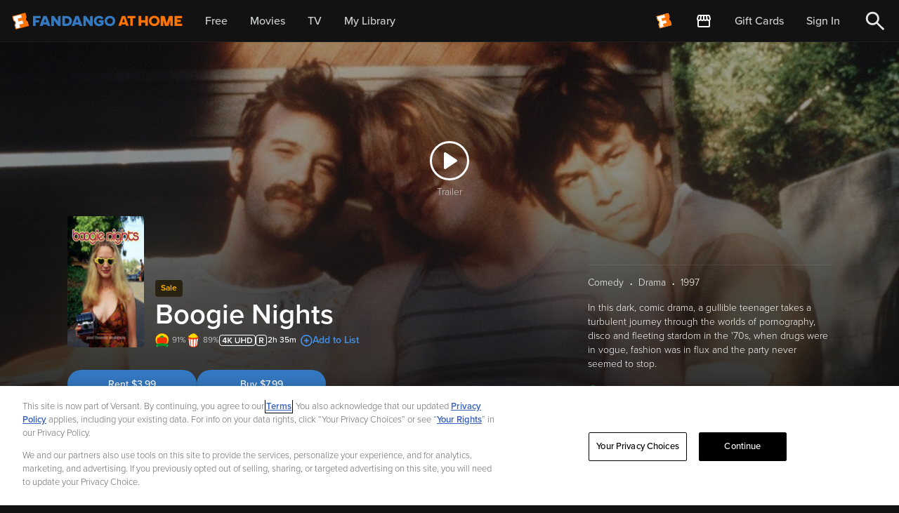

--- FILE ---
content_type: application/javascript; charset=UTF-8
request_url: https://athome.fandango.com/js/vudu_common.js?async&seed=AIAo5MabAQAAMzym23z4N9GbQ0cX1s3lrCqDhJej-FNgv-G_Bk0vWO75DUfS&sFuxWshNbr--z=q
body_size: 164642
content:
(function r(o,h,W,m){var Fc={},Ff={};var Fy=ReferenceError,Fl=TypeError,FU=Object,FS=RegExp,Ft=Number,FH=String,FO=Array,Fz=FU.bind,Fr=FU.call,FY=Fr.bind(Fz,Fr),g=FU.apply,Fj=FY(g),w=[].push,E=[].pop,f=[].slice,B=[].splice,K=[].join,C=[].map,X=FY(w),n=FY(f),Q=FY(K),T=FY(C),c={}.hasOwnProperty,i=FY(c),V=JSON.stringify,k=FU.getOwnPropertyDescriptor,Fu=FU.defineProperty,FF=FH.fromCharCode,x=Math.min,FA=Math.floor,FJ=FU.create,j="".indexOf,R="".charAt,b=FY(j),Fq=FY(R),Fn=typeof Uint8Array==="function"?Uint8Array:FO;var Z=[Fy,Fl,FU,FS,Ft,FH,FO,Fz,Fr,g,w,E,f,B,K,C,c,V,k,Fu,FF,x,FA,FJ,j,R,Fn];var G=["T--U4wO7ZCU92UlnRtlN","FYa2g2KA","84iZwCeUGiQlniFOdJcViKoT4FoD8w","setPrototypeOf","wI6yzlDlFhlQ","VBA7avs_663da4KPnV7-bFOsULj-","Do6H_mOpA3gH1Q","SUpFPI5Eg_OcQA","9-n5nEw","arguments","TEdzD69vuN3tKJ7OiA","tTpJK4sy6cHwKw","clear","dbi9w1e1MWQI","MMXluQHGDGk8hW4BG8wO0OAEuBhXs07LEdKmgA","qRwPfcE99aX2TKeygxacCXPEYsbVYtdUgw","which","O-nXqxs","action","UfrevD3reFhw21ZwVIlM","Qoy43jM","njMEdtFdl-vmWQ","yK6rmA","xQMm","BOXU8hThAyNu","aAc6","\uD83D\uDC79","4FdnP6turd-FMNfP-RivOw7rDeOkZek0hQ","50piS71d","2rS12G-XdmFVi10OaO8jp9pl3G1Xgnu-JbmitM4EKb4","HLm43mGU","5Ijmv1r9A3IQth4lFQ","description","h2M","\uD83D\uDEB5\u200D","hkFmBeM5z8GRO5Y","^(xn--zn7c)?$|%","SWNMOI5x9vX5","Ydv0mSySc0ADt1EAOLsos4I","EUh-A6dsxv-wGg","onload","MHpFKIpr","XuXJujmSRjI","3YaU9w2zDU0","7LE","5w0_VvcSgY3XNMD2pjW6dw3iDeelWOQ_sSEfJkv6sQ","u76W6lmWZFU","UIEvent","v2sS","HgpLJol0w_fS","ZdHf","File","onreadystatechange","27ya5lWdbCA","target","Sj9Ee8VStpC6","D2JwFuxWsuqbCNnMozmeORG4W-uMTPkfoi8rKkfD1A","Rqvxow4","3eDT4QzLBBE","wnpnHq5Z4cWhIw","YoyM-E-_Xws","VhUgRfU2","dpyij3WvPh1JpgocKQ","D0pZZrBk6A","JGhJJIdW_9aycZHPlg","-cLSpXQ","1EJsVY4giIiYEg","\u3297\uFE0F","Document","global","-C8","yEYvLIIvpsHDd_CbkCU","Sn9YI49okOnOA_P_8lLTEWXUD8fBIclU2x1eZg","replace","\u26CE","gCk1VO4Q2K3Df9jCiWPqOQ","lPHznz3fLXx1pG5TSehooc9jsHU","uVV0C69S4dGL","V5KT","n-noiznfPHAH2g","lv_J8Q","tk8vFu9-oKnXeOA","JVZPLplAwvy0Tq7BhV7GTG8","Uint32Array","0","bRcWb9YPgoynJZWYo2s","Pdb9rh_5cw","bigint","G3NNJoNYiOc","\uD83D\uDEB5","kWBLLM8","ljRXeo1c07azDg","zmkRaMovheqhFKqjoVrNECWeeceKOptXgx5WBnPOwTeAog","_TA_TfNppdLIbdSX8xOZfkHHXOr6Vul5","\uD83D\uDC70\u200D","V11TO7EJ3fSmP5q43A","veub40i9cw","T-zHtwfPd3A","q04","number","5mdVN50yxf-yMMqcoyizNj-6XLSiXfdJqHJyPkm2pWfolM8","hXcaZ9x3maO9HbTqj0_PTw","V6XXkl_W","performance","xQIFfMkw74HoXc7-v1LKEQ","pruozWCp","([0-9]{1,3}(\\.[0-9]{1,3}){3}|[a-f0-9]{1,4}(:[a-f0-9]{1,4}){7})","gllnCpkU4tCJO9w","height","Fdw","z15qbLUttcP5B-eH","rkLK","tnF8ELJOwM3WZtXZ8CT_cQGg","A2JLbw","cJGZ4l6TaitRkRJUdw","LqSf-U-nXzQ","aF5nVb5A5eyxNOOl7yq0PQ8","P6e5hFqMMDcO8RU0Qbgr9JIwvDo2kw","YGxcK4Qx2-2rAumikRuHFSaac5CQZM1NwUsYQmCHnE4","nUtIR5Byu7Y","log","46jRogmpcWZ23HZqVYFn39VBo2hJuk2iMA","s1JuM4R_vMalbtKcumU","emlIPplyk8PI","caisiH-aMhZ9lF5vcfU","Eq6W5EuJUQ","filename","push","wSp7ALtetciZJ5mXjSy5bgGtWOOiT6MzpH58RAE","WygdZ4FgnrnFVpioj2L0bhs","tagName","g4mSr0E","biMkY885tIvBJsa0_Cz9","SldZMIpyl-g","lRVKJZ1yiOP9HYWsvQ2XcWWXUcGSe5oM","7-X6oSg","N1lkWbUs_rGICYPS_WjwRQ","I7yW_xOUHDhhxg","NtXviSbJaTInuFNB","UHlyGecNjPqLWeOMvgeGHx3qI8c","textContent","y1R4UbFa4vmRYYGp8gS2OA62Rw","children","2mlBQY1hxsWpDw","querySelectorAll","pJSdskzrABQ","G97arkO9dzA","\uFFFD{}","B9beoUbpTgtd","VxkTL9Mz","T8Xq7AT3Uy4ijwoAdpU5vKhWvgwO8FY","-2\u202EVpLbEMEUW\u202D","QHclSOc","ZcbV4gXkAwoqjiInWO41pA","BRMcaZsinNL8aw","initCustomEvent","RLC632OZag","UNDEFINED","rAQtTuxfoLbcdI3f6m3zWUrpJuvtAA","Q5mE7Q","6d-It1aQB1tw","ks7tkTrZLVk_qkY","koy423qvJW5l6g8B","5U1zJoBj69ihO4yH","JDA9AOgGmJ_F","wWQhQeBqqImRaYb9tm7kY1j1B6nLFbYy7HE","BH9lEPAc8tCgOMfc6CC3MA","DjQTQvJEug","zm96CY1VybOUHg","RqW3h1aOExcPrAMJB-4ntg","removeChild","Jqs","4ko9Z7M","{\\s*\\[\\s*native\\s+code\\s*]\\s*}\\s*$","BdPStT3iPFMPuw","4ysebv83nqfXWqOI_RylFCDLV9aaZQ","W0JMI4NRjg","1SoJO9AlkqreA6O3iDE","aL6n0G2SfQZWjgpXaPcq","decodeURIComponent","ckN8S6Bc9-eZKeia7CGkNw","qEkhU_1LuYiReQ","fU9wG8VR","uZW2wFqBcxoN7QlJcal1","daGavFjOFVFh-nwqA40M","ifL-kik","C97IqgL9SEwhhA","DuP_hiPgeg","Infinity","HP_k417wMitCtzldFZlzhatw-QBfwHfRSsGk","UePcmx_1UHI","7cnJtADIJlsGnBBW","pow","Gryjlw","n0VDP6JX2qzGHb2bwFigCXk","ArrayBuffer","c2EFBqk","B9vglBHgXlg1qQ","^[\\x20-\\x7E]$","IoCIvVw","1nB_C7VLvcmYCduHuiejHy8","done","MWJrFq0i","gkpva45jjpXSBqrJj1PY","","g4OI5H6YFmUL","hldAcZU","\uFFFD\uFFFD[\x00\x00\uFFFD\x00\x00]\x00","dnJyE-xdqsm5Levsuwy8FzWab8mxT9ALiCY","yg8pVe4bypy3cg","\uD800\uDFFF","0t7v0CrbJTFErRR7KuM","_ZWvwQ3N","5NvC4Q7vdBt8","toString","DKqa13SqZA","5tTLvQn4OkJfhhkVeA","yPz8gTzNTU0np2gR","3bad5lyjEC5bznpiAOFEy_YV","j8GoxyC-dw","CNyH5l-DOyoOgBgTRg","data","P2J-CtYo5sysXcaU","DbeiznOJIjpC_Cwvaa8a","80","vv7miDjIAFIUuw5cNe9i_YAh2SxkjTP7dg","ghsAUr96gA","yaCMs1uZOws","filter","yZiK8xCiAVV96zlrU9oV","3_3YlyfPXGgEjTw","sF5iAuQT_eum","g0tJJIdnz4exEPqlgRDRVQ","D5Cg2muJ","VrLW03TaFgk","firstChild","3bq260OxLzJwnEwgaI5riJk","Z4bMok_jcH1nwHw","THxYNJNg38G8VrzZgQ","2C0SCd4","QJKD4GC9eyRayzopBY8MtvtB_kpP","sf7nnU6sO1A521MICA","iterator","sfHq8QP8RmBo0w","xxkmQe0d89bIbciS4Q","zjtrUrNi9g","r7rkkyQ","O6K0xnaJUApZuENRYq0","iyYnSfhDzb3p","shovVeYWqbLYXpCY2iGFNA","stringify","zFwNfewOmMfzXI68","E6z5","52paMcYo1vGbCu7l4QS6IFqp","cQU4VdAurvA","IeDM6x7xRXE7wmI4HoAHor0","e8_Ixi3CNx8wlA","nxp3cNp2p7qMfOGH3kuUEGa-Js60U_hVnFM0THjL","Me7umQrsZl8","vmAPGZcZ1cDjAJHKoiToYB7XXqE","Np6A6xPiaAl5uhY","enumerable","2l9WDJx9zg","attachEvent","kSQEbM8336HwTbvJzAiPHDTWbZmBccxPlAk","h-79hWO_","wi8NeO4Lk7HyUQ","C4WtjkKJe10","A7WD_0qEcDZFkQ","Xy4ARKw3gIyLLrY","_LyyyguSOnwnkzpT","K_nzgifOT09SyFJtWIBo9Y41","TkFQBotQ8fC-","[base64]","DovFog3vHmtj1j0vIpRJ1upM91YM90nUAA","d314C4hOvfufAdaFuQ","cF92Bqtul8f2","Float32Array","Proxy","Sou-00DkMjw","hidden","fdrYhR3f","7A5_FKQJ","tVV6Ed5X8erMX9Y","mMaO61jVLA0rkDYqIMoxhw","0GFyDZ5N","qT8oVOUBkZifL52NtX6xNVTjEP3uAvVg","GPnMoFKHW2EDh3B3","5IC8rUStD3M","wIWdsXvGfWhj9ENx","ldnVqgeqUnhl","some","Event","b31aAotTrv-tGP3y","2SMPfvE4zb_vVbTqywOCEwvSboeY","AMOW41D6NgI94V4B","mDEJFNg0gJ74WpXKhE8","\uD83C\uDF7C","20oGZ94yjrCiB6G1_UbeCSnMccbLLNYHnklGBC7XyDmT__SkAfbl9li1_O0B","unescape","lxgaaqk_1LDxTpCIxG7fd135FpLdLqhj","Ec7rlzmZAFIW6hsYPdpi-sA7","Reflect","ceil","qZ2kv2-fQQwl2itC","j2R9H4JBufC1KQ","\uD83D\uDC3B\u200D\u2744\uFE0F","WuTKqkSkQUw","eai_xQacHQ4","3CYTZdo4og","aikWR_4zuZ7WK8-74jnwLxntH6CgWeAwpX4LOBbsrjn6k4__JISB3yyU3oJi","\uD83E\uDDED","ehY1UfMTu5bBcQ","ZBcaZf8WieefVdXmjAf1QiOKPg","NdbNqwY","k2oxKqwt5-WSELLpkgzk","5emu1XGfKw","PujpnAfUXUpN5lNCdKk","abS-yWiKNSE","assign","host|srflx|prflx|relay","xoeo_WinJBZE8UpJPNFt-Ms-lmdtszrhAYaxto4IO_8pPyVDr3NuWZRnfH3BNPbg22PgVKqqQaychR6--vKznZc-ILcyeg5D40qH8LoAdgqJYfbPim4W6cziZxbn","SG9RIYdp6_qsTr2c1lfUAH2MbIHZOJ9C0V5pViGNyhKX_bmVEO2spQL0rOJPqUJEKIwanAQzjWYy","zSFdVvtV","6Gc9TOUF-M2MYcvH0Wc","lPrgyzXKa0IE9AoIfb4tp5t4zz8aj2ntJfau-pgpag","gzEGe9Ess4g","l2VhFaFl4w","nBcWbdUivYavCL-NnEqHG3w","concat","status","cK2p20OkZw","1AhS","className","K_j1nDfWRUpB70pbfw","6ZKw2FTKRw","3gcZYccRiaHU","w4q93Wvu","zqo","documentMode","\u202EVpLbEMEUW\u202D","d21LN5VDm9OB","create","1AkLSN8r","apply","_eG7zW-LOgEJvg0ESvAmuII0wX9hkCO8KfX7uNZmfpUkB1gUvA5YQOMCQFCrRKSukBexcOvJaJrQvn7fwLSzrdQg","h118EdtKieKDBbCF","^[xX][nN]--","oCkDOMo-nce8arqR2zmFETaIM6CAJZ0W4QIqd3M","5crMvwvcGF4Vp0dI","Float64Array","XIqS5mCcUjw8","__proto__","ywo","SJuh1HY","FhgYJcRb0LuMWJ775ArN","1RsNPpQMktWpdeiDww","lastIndexOf","Tk1GGJ5sjQ","1yM6f49VvI2MNpo","7erZ5BT7Yg","Bq2ZwnuuAzc","ugYYa8Y","Date","byteLength","pvA","bDYjT-UHrrDIdZ-M4zY","d_f4gxakdhcanjgT","mmRJPMY31syJ","tVZyHqhD3_CQB9vZt2fRbA","start","Uint8Array","Qn9HLoB-iQ","XM_92DiBC2gaoUI","f7_D4lnP","o83-gh7YY1kf7hxvCPtw7colzx9-linjbKo","N-jzmCHHWVlm5VtRaoFh7rI4zC4zyhbtO7X6wA","zvPEqhSr","yRA7T-xLuYHGdJbO9nbhblDkH_v-AQ","Ozk0TfMio8nubNnasjzEekO7GvvvCqs","(?:)","HP4","Brm82GCaRiZa","ZAcaXdctlK7UQOLr","oA0KaN4t3p7hdLTmyxaXUnqFPg","Nq69-H2XZB5S0BFZcq4","svzziyfUBkcAhA5YLPB8_g","window","ENrKsTfvfE8","ZlNiD6RGqtaQJ4Pbqn_-","v3ZOPbMdzsCIO668ygy1Nw6yEp39dKdanVwtPmau","QAYlY_0ro4mlZdU","NJHgyD__eyUZggY","Yj86XqQAr6j_Uurw","Symbol","Math","h-6UnxudSVB8uQNyNrl05p1a","\u202EfDEnaJZLG\u202D","iEgmf7Yz_OTEKg","Gq-I-2TyTQ","LsfRrzS8LA","\uD83D\uDC69\u200D\uD83D\uDC69\u200D\uD83D\uDC67","CF9pDvV8zNawGpCPp1E","r0Q6SfkI05KXcdjS-3c","fCYzX_UXvqDYZY-b9T-PMwH5W-emTf8G8nE","pJu1n2WlNBl7","8I28vW_FYxgy0A","configurable","jWM0cNUIkomzFw","JMqn0mmX","G9akrgWjMm1G8mAdB55Kz793oVZjmXaOCN2-2PdTUKJURCBalXljfooeUjvXYKe4804","setTimeout","kpw","1l1LM5BX16qaGY6nwlmYCiI","6KmK4EY","DOMContentLoaded","sxsDYNQ8g53nTw","catch","NTglRp5QtaruepW0jV7UQjfG","aX4YOM0Ug_Hwevb7h3_Gfn2eYsjf","indexOf","\uD83E\uDE94","Kvr9nhzudTQkoyMdew","aGJ7ALRYutLTJ53S-C3ue1-tGqW0S651pmVWM0OKjTP3hA","cExoUKJW","XZXCtzPpEg","a3J-H7xLyt3pes3U","gqKXq0q7HCB7jXJOGc1X3uwKlEhi-BieQQ","wx85VOId5pvqZ82c4jqkMwfk","GOjuhV3QQg","XIWe01qiVAxO","d0ZrD7ZAucWEMoLFsGXt","N3d4Adhd5rKY","top","RJ6dshg","xomtm23iWzhZ-hNn","rr26yQ","mQYNf6tGhQ","join","GJmA5CyiMjF6xw4L","d3sQSppWldSnV7Coni2ZHnuGeoDBEsM","jXdDJNU5jfWBGQ","Zk1WJ4dYlemwFKL7sVnHWmaf","9","3JG1pFiWODE","qz8GKc4vytatTvaRxw2BFyKFa4KSLJMG9VsyaTSZum2Z-L_p","error","_Iqj3kqlNHoL83JCL7k","ALu01FyTdQVC3gxddb8","OfvVqy30Sw","MNn9iyo","6m8DeepwmaI","_DtCf4dD-ayfNpilxA6jPwo","Lfbav1_LQVMR","ngYhTNdC24_QJ_jY8RS5PAD6","VYyjzHyAaRsb9w","yV5Iaol5","GPvdrFedVkc","capture","dz4cVb0HiLnkO7PF8Q","xU1GY6xb5savHO_UlnrbXHGJbcWH","SmhLNLwVwg","9GBmC-UL5OSsKA","1QIIZMhMxLP9Tuqj-AuMFQ","8dz4nSXFKWwPkmpIS51cnQ","Image","7kkDdcgBqI-QF4qAwnCfJgW6","rExQLoF19835SOj8","NR4_PPA66reUZZLV5hQ","eDE1U-sH2Zu5fs_epkGqJH7kXqP0AM9ztg","location","w2JjNpNv7-SHZ4bk","cl9jE-U1_sCD","Aa652zqTJ2ohkiBZ","getOwnPropertyNames","E7ud9U2RRQll4gEh","k3F_ELtA1w","every","xIWh30T4IjFm8UNLLOhE1flU9VYRmE-qXb7C0YBJE4EdYAVqqmFBYc96VwTDIZ3_0XKPXYeLOLfw5j-exg","TZqL4Q","ZQcSaaQ9jNj2c7c","fireEvent","3C8tBssAvg","[xX][nN]--","IKWR8RKuUitG2BwOQuh45NB8ljFUvA","X0cff-Yjy-s","\uD83D\uDDFA\uFE0F","XA4PId9Kx-SNQZk","dXVyW6NC1a_AAefgtnTgYg","fwUiSPYSuA","LJmK-ES4cDUuwXFtHdAVh_dH9w1Ps1SYHJbP8e1XTsE","zlpWGplI8dqq","FALSE","SsP1nXSPKQ","encodeURIComponent","ZQsbffkfnpHqS7as1g","fBU1AbE4seqZSPe95Rg","defineProperty","RXMyRcZnnbyTLp-SmQ","uWdsDZ1O0PU","IOvs","JwAnXPoM","qkFQCuI","aExbOoxN","sDgzf_UF7ZU","CcHPuDvzezBVgR8","j_CRpwOKQVl1ixtqOax15A","left","removeEventListener","YEJzG-Qc4te7KA","Usq16B6vWjNI","Hel$&?6%){mZ+#@\uD83D\uDC7A","Tt760QH7QScfiCwG","Promise","yAJDGsQdnN_ZGv322A","prototype","5fnZpRH6Q016vnx0FOU","dt4","efPbpR7rEVk5ong","crypto","type","vbmDnUuPVgAiyCJ-QKN_4v5UtCEp","HOme8EWiaj053ld4RN1IpLhD","9HY","cDkuRqhn-oD6OKLWzXDrdlw","4D40fdIo_cOMV-eB","QWl1D5tFg8SfObzCsA","BHdeLpx2hsKpKuj_","l1FPAolw-cGqFfc","qvmBr0iGOlpQ6FtvMMlx8MM-","85CnwnuEOQRk_wEYXqYfkZVv5GUi","UYeA41KoIDJ80zpzWY8Jl-xd6wEN7l2XW8XmleIcUJATMD5Yw2toZdF6dSHIaoyXvhf-W8y_SI3zzwLaiIeJl4kLcuQaFg99","tOfTsRf_AntVmQ","iSstau4NsJXNUoqf","-nNuCQ","6eXRvwfqTFUViFU4","qVdyF6NP5ODLNJc","9h9nVqACzdnKd8rd7z0","434rddYdl4k","2CU","21","RIWkzHOOHgsHkQIONuA","Option","6AdfOcVw5OPz","SjIRYMEriJ7b","put","Int8Array","mX5TIotI_92qMOXy","FtTIhi_YQlwq1zBTHQ","AMz8iySRe00LokkCMbsntYY60z4w3mPwL_r9q8AkMe5-G0oC4F1eWLFKHlj_X-ymlyn2Me7BZ5Dcug","application\x2Fx-www-form-urlencoded","q3VjEe9Ug-Q","Y52V4B_YLSY","I4qI5iOm","9kVKNsJ2uw","djNVKo0","body","xt7Ko165T3Q","OZ-13mySDyUOgw0SLPgIpcBx","nHNrHbVUwf3RUA","h4mxlWebPwl5rBwNDJIi_p1w","dFBqbadd4f2CMw","jhJ6ArgO5s8","chdr","YKOc-VupAT1xiHEYXpYaiKZUoUoY9l6PHdrhk_xWFppdMDFcmCtrY4cyYS2GdYOa5QTbWtj-Qqvo2x_ekMGZmaUCYOwOVwht_RHavKhD","dBYmetc58o_rJ5L0_yj7FhH4Xe2vcad0","8beIyQ","xV5FNYNe2d-yFuDVnkbuWw","open","xS58D69JkNDTNA","L9DBtSzWQAQOnwg","CSS","056UrkutCA5gkX5bTNtax_JBuhR-qQ2WH4zQgeN5OpsBfHcukW5sLcR8SmrQB_ONoA2bHd6rTfWL4nDdj-yOjrFIAw","JSON","TqKS4lShGSlK0CU","96q323icKyNc-xc","6j8i","sLChmXSYcn5L_g","message","3jkQ","Yv62zGiSb0Q","fUxKMq8","Qfrj02TISnY5iyM","submit","vPzhgyLUYFpH4lNTR7xu_oUw3zs","6j4","^(?:[\\0-\\t\\x0B\\f\\x0E-\\u2027\\u202A-\\uD7FF\\uE000-\\uFFFF]|[\\uD800-\\uDBFF][\\uDC00-\\uDFFF]|[\\uD800-\\uDBFF](?![\\uDC00-\\uDFFF])|(?:[^\\uD800-\\uDBFF]|^)[\\uDC00-\\uDFFF])$","LzN4GLoC","4GN5QrUr8A","exists","Int32Array","7IeQu0aoAg","hxJOB65448j1StuW","SOz7rwLxeEcn3ApsPsIhw88IzWt8","ytGI_xKhIj4zlCM4Esga","U8DV6g4","aLWy2XqaLhZZ8B4aYq8toolx7GAwzH6M","_wg5VOkUqJ3SPtOBxTqzOwHoAw","VZ-E7wHHXDFamTR6b9tP3-o66gdLqg","u7uv7GC9Pxxp4UdYA8930cQ9","NbfRpAS2QUJusg5GZqE","jNyUpkaK","kVJeIZxq4uXjSPfwwwLMXymJd5Keb59GkBhBe3I","WQgIftIh4A","K_7pkU_EU1RwyVYeGoBy3A","charset","pgkOZscS9pfRXcKS0DClIg","mBIJIJoOkdahe_E","TcPRp0ieV2U","R7zu43PzNCM","JpSxwjO8ORhJ_FFGRaojv5Rjz3E5i2SvY_PC5dBoYuRyRABxtVRWWL0CSAq0Vqm_3yX8dfyRbd3N-iDooLzzoIk_ScszIz9SijT1wtUpXwbg","wjYsDfcFq6Pfe73qpnTxZQ","XLievBuhDlcv5GsESaEclQ","PZWP10mrWDx73jM7","QRMCZ5gp94_9NQ","xBp7f9Vwp60","4LfNoxLoRDF8-HFja5gGzd9Zugxr-mWYStU","dayBxmKETQNmwyY","x4HFtAa7MUV_mjUzWJtxwelB7CJWskTvSg","I4mA8FnXWQ","all","1jFVYoRC07u8B7yq3CycFS3KOJmTefF3mV1DCB8","HvLftw_wUGUZj2lgIdBo7OUZ","92FvSq9W49aZKMo","cSY8TdAA4K8","74-xyWTrdBJQuBsELJ4csZFLljpjmzqkSA","LxkyFeMZiKHjbQ","VHJdRJxlhK3BRbqs5A","Y0BBBJxpi_-pF_H-6S-eHSzF","MFU","URL","2pqLzW6bCVQN10ps","zI2sg3mBIRF_4wR0Lv9p","5OqRhxWaR1hjuwd3Prp-45FUyiM","qnhgV7w","lVBgDYsDmw","weTnniraOH8Q1EoKKLFtsQ","parentNode","uIylxFShHRJa","dispatchEvent","input","-aar2WyCJw","h3h3HKFcvPLyIayh2TzQSzOLMNA","z0NMIp9N27DJFLa0zVWrFGTcf4WMb88","59HognL8UXEtkBknLcpL3O0","detachEvent","c4itw2O5cQc","EPCX8mXvFj062jw","ddPG8SXiUmcv","DtLlhTKlHQ","I-_ijRauWlA","srnM","LxcVPpUt","\uD83E\uDD9A","CZGE_ze6TgRCww","4XFmFtpGwdmOH7GLmHQ","K-XH2h78ISFGiQE","tnBdI9gw2N6fBNI","click","4MzPoFOLUG9zmDJvPQ","kouj3X-bMSY","WsPJhB7YQzsWjg","7tfL8Abo","interactive","w_nXvzDsAUw","DFxVMbtNkerqC7DVkkPPT2g","createEvent","kKvBsR28UExBxw","YERLPLlSnOXyDrPXqkDIRmo","KWhcaZp33fX5TP_g13baXXuKIp7sYNdR_UQrbynC0T-0ppK9dJqu82zjso9SxxUSKYlFmi0gwjBzHM4HdhgQ","5Yaf6BqqZy0Hig","console","nANEOOIh","fndWL8gTqfOfSOA","pOmV41uvdw","81ZSMohqj-jk","\uD83E\uDD58","S9-c-06pRCEn","addEventListener","suDHrQXuaDA","WCkyVg","Q4m43WOYfy1PwxgVE90N2_VAumE9vEWFEti5kKkvDphTNDQ","xnhnAulaz-W-HaqslGPIQGWUK6vK","fPH_gg","7GwySOB-h7GFPKCUtXKbIRWq","ReferenceError","Pdy203vHLwQb8hVHIeJ__tJkiy59iiaofuqy94lwYw","7jgjQeQO0ZyzNdnZp0Ko","ThMSA8VZ262NdZTp7wXMXkA","dVhzXrxZ4aLdEN0","reduce","f5jg9nnuLCI","Xt_d-Rn7Lz8","MJaJgVSHHykLqw","dktpQrJLiq_rHL_zmw","qlFfOIhhx5s","14GSoV6-LTdRqH4","zPLB8gPzXUIjn3IxHw","frameElement","_kMabsg","[base64]","isFinite","a5SB8ziEExgj","UyseBcclhQ","length","getOwnPropertyDescriptor","\uD83E\uDDF6","HT8HNtowjIT4WKPBmFbFS3Q","CrmBrESkZHgWyFEbab0kvIM","uXZlBddY2fTvXNKIiEHZT2zKPIXMKZNakg","f6W_yWWDQg","R2oBeN56q5qPCw","sort","FSIYfNoAsazkJMeE","hasOwnProperty","nodeName","fFUoLudn3O-XDLs","ziM","FVR-EbUv9u8","ozISfp1ayr3LB6Xn8w","7isLX6wNjrPt","0m5wEKZU9aCJE8qCpyzrbhW6TeOaWLQhpyE8KFKZwDD-24jVJYTS3jaKqQ","R5ew4XK_RCh_i35D","pWBGGQ","duA","6D0","8GFc","t5y71meTKjQ","kBEQaQ","-uT9kSvfe38Gu0gVH5ZG","3WVJP4pszvGlEaKt3RWfHCncbI2fd9ARy0JzXGzc2hvL5taQT6iqpQT2sL0F8BwCKJQQzlA-lGRxdIRUGBBRf3XItybCmsqiKItRN37ItP8ZumQHUZriBCxy_Jgcn_YWG54oElEAxs8aW8nmLZ0y-0m_326lbu6tLUjfZKfjzUh87X125593hDAbDQ","complete","Object","Cf7GuUPnc08SpgwMNeNl_M8pkgF3yiLzI6ifpY8uLg","47vHvijEQRwumkJyBrU3ju4","yCARc9hxsar2RKXPwUfKU33bNNboI4wLnQ","5Wt4CuE98NibM5bHnTCyJRf_VbS7T-d8pGw4J0u3tWfymo-EatzenSTAktNuyQ","dIjXrEH-","nJTPswC3fUtszW1wWJd2x-lRsmNTvUbvC4WyqQ","jMT9lD3KOnAe","VWl9BqwZ0saqLv0","x6-3wiDIKhF97B0VIcFTz7FP53M","CTgGYIhU2ojSWO_kylTdSEefIMg","Hr6jzQCCDAtCwHtUQQ","VYnm8G_uPyEP5HwAXvkPltQvs0411Wk","2GtTEoNcyfyJG7ulwyiWJzbDbYqA","WDUSPNMrmIU","4U5BMcwilg","sTEoTN8K4JWEeg","SCQ2R_I","htT70jTW","dzJfWPJej5KkVMmv9mO8OE6WDuaQfYcttHseD1Xy9hI","_aqgnneFcA","eEwlS-0dpuCOPImElVv5NwexWu-4","xTwlMa1Nyg","match","0_f9ijHRL3xUkVgIKa9ypA","iC8vVogYjg","AEZhH6dq6a24J5A","1avr8HbsBDpT","hHFCK7ISyLX_","ZfjgoTD8a3EmpQI","0UBJOw","SOjNmXbKQms-6ngfKs9a7g","Xui0ojG5WHsNgiY","BL67kU2CLQ9D","Array","hx9FWdVSnp7mbsGX6WKb","ROXsmxPMYRR8uDoGZ_w","_hQ1QOxptpLNYc3JohyVOR_VRvXvFfp6h2Z_ElXqs2X_muuaZubilm3Kks58sTl0","WeakSet","OIetwW2DZRRB7lkXfLMroZlsiQ","wJHPhACfSF1CpA","TU5P","6cGNsx62XFVokBd9Mw","name","fAEDersGhpq2ApjD2FU","aQwuP-Qn5aS8","parse","\uD83E\uDDAA","T6c","5snKszuWRS8ptw","zT8IatAok4zNXIL8","\uD83D\uDCCA","qk9pDKRRhN7JKZSO1DTgZAO3FPk","z5PJvgfxS3Rb2WRtNosR","createElement","_eS322OFeQUK60JNRvFitJJnlDxygm3saKWsmcY-Vc1rSlxIuAAJHq5fHRc","5Ojuwig","CqOo1XedFQgClAkoGME","gXJtEJ5F5A","JD4aOtQr","SXZvSJc","UpiGv3-zARk63jonWYgaxb0YtAQmoBGMcw","qY8","NJOh8UC6FmMuqiMxOcpUn4kL6A","iWFddYJym5f3Rbb7hw","08HngGbRPnwQiVpaLqk9qIA_y30HwXWvJb65p8tSU6Z5HQ1P8EVXWfQaNgird5D0yH0","3raF8yT-BR8Z6SYvLdl05J1N","w15WNYQpsQ","lUhIKI119Q","nvn5kyfEPhQQyVQGMg","AlcHZ-VFtI-9CLSm","XmtGK5s","substring","unshift","closed","9rO-0WfoM1JI91EB","min","fT8cc-pGm4_AYuA","r1lJBec","WMXIviC6UWU9","PdL5hBbvfixA","FNX_nXLUVnAWiGsLBOx2z7Q9jw","undefined","uMaszW6V","yToWPNRYm_7qY-axiT2iCXL_dsX_Y9VNsEY","Ic3cogo","7Iern3qDECIc1R8Kf6A","TypeError","3dXWsTf2ETE","4no2TuYE_pqSIvD_6FI","038nU-Ej16nw","BT0fPO877K8","-KqFkyOL","zPA","KRs1E-0GgI3nc570rw","gyonQ-Majb-ULZWlvXW0Klo","Element","z2taMq0rx9k","Y-nuxS_RYFIRvVQxd6Qx","WZyI-UWhHgdkxCM-T4Yzha1a510f-V66SMrqnQ","RJQ","PK2j12eC","multipart\x2Fform-data","close","XA8eUJ0gp9qKFYr-","uXodRLQF6qfoQuTQ_BKQ","VUo_Drcx5v_AKg","nqqMi1yVYzgR_Atgd51J3Mt7","k8TSoBzp","document","KwQcceI","ko-I0yOUEB0gnzM","Error","7kgxQqQpv5qXIdzP5X6uPA26TrTuEq8-tj5mMlH48F6sjd2ROJGTyW3JzMklzjsgCdwu82FMoxNaJvAa","uZWh30mabwER-D9ec69v_dwTlmEqxiju","Nx8wGdYbp9bWZNr3v1v6aVeu","uDEZZdUsnrnVQon86HebfQ","Tpm0y3yK","7FB_DJss99SECLCU8SibCyyKMQ","W9Gb7UE","function","Dl9jbLlckw","Kd_ulD_XV1o6uw","ZrqgxmmULQ","kFc3SfYF75qJIPbk9U4","CrnEwVc","RiAsWIRfq5X0dY-MnkTBVynRdPiESMAw","map","b_7mghPbIlsZnnIB","C9jzn3LYQkUSli8","object","6CUyT8MStKDTbL2e_S6OJA","F8nHvGDhZ0VT2GMqP_R9","o5iQt1muHQxFkmo","BHJuJLFj","OoKsxHuKLSdX3AhTTsMfwu1etCFioE7IXov0w-RmPssecWsylHA","QyElRK9wqrTSb98","uFRuG-Na7_SpIw","AwINa-gil9U","iframe","OxA3EfoHkL7qc474","Zujb8gDyXVgukmctAJYTi79Y8Fk1-VrIBtmM1r00a4JbJCB5xyN1dphlFCGMX77R6xTWTIb8VIHzgxar44Gfhb1CE6tGAl1h6FilyptPITnMarKDyTl9ofmKBDw","iV04U-gB_JzZBM8","7Gc","6hEEeMI8nd28Iq2rlwuEDHrEe9quZNIK0l8","\uD83C\uDFF4\uDB40\uDC67\uDB40\uDC62\uDB40\uDC65\uDB40\uDC6E\uDB40\uDC67\uDB40\uDC7F","Grik3miUaTYw9HhyHQ","JZqWgA","SMLMpC3mXQ","nodeType","value","split","FYW4wHPfL1AfmgILXrIU8g","qG9CPI1jgtaeO_bo","t09hHOc","oyxbK4w","ZqG3nmWJeDALyQJFZeQu7w","x2JDM6cH","xzY4ceUE6orAQ58","WbGA5FTrB3l_2ig2XM1Lz_cOukZAswCH","PAILRoItze78YJI","c8rjgzA","nAMBJsEzwg","clttQKZa9-E","D8LL6Q7yWVci1DVTe78CkQ","TRQWcOkKiw","parseInt","url","t_L4jFg","-EtZP8V_m8OyIfDlihC3Fz-Rc8KtftcLgCcXH3D29h7X","JsjokmGCd2sstn1MfA","PDAiXvsBvqOKZIw","nrPZsQeBaFI","u9Pn6wb3S3hrzWlbRvxJy_4eth9s","QDsgFMAul6rEfg","\uD83C\uDF0C","isArray","eamtxRuON3JN3xpF","jY3rz3rkDyAI834","ZwMZde4","DWJ7CdVNj9A","QcGM40OyVXI","href","tUsGNoYi8Q","G-rlrSbGRg","7hg5UM5xnpncEK8","gFUqQOIV-YuC","\uD83C\uDF1E","4VxfHOdb-ebp","QENtUKs4_YKQPp3Z7kfKYw-fEKKiBbch1zxvQQ767DXvwbjFMbSczz6VxZxs7GgnZqlrsjtCpG9fMZIuDSNle3T7ug","method","iVZvQ7dS7LHGC9L8t0I","uxg","5ndDP4gN6tvxT8M","LJ6O5kS7TyF_qWl-V4MPl6lBsxk","nikkHc4arqufaIyS-w","RgpoQsR3w9nEJKo","symbol","LE16Ab5V2LefJqKk5GO4Dy4","MezimCCjVEETrgo","rP_o2G_rZlBZ7RAVT8J34cMqmmtd2m_lQf_e1pl5Y54JUyQJzyEUUplUAnrgYKWmiDnib4yddouG_yg","PiI","appendChild","6fU","3fns7CfIempM0C0q","123","2YSDo0GlCjlnsXhMWMZJ7A","C5ex3meOLCxS4AY","get","width","bubbles","self","Fr2J","XMLHttpRequest","innerText","HFwaavM1zg","head","string","osXrlDPEP0AJ6BQ","II28iWmKPg","RangeError","nBsHK8M4noKxQ6CI2Q-ZSiefNYSOPJ4P-Bk","vDAjOtk5kPiNVuc","9Co9XONjtcs","aY6T4U_ECX8","OygAHs0","XQsSfqgCjsr-","DreO502zDTNryiItaZUgkKNf9U4R8Vc","\uD83E\uDD59","1a-74yexOC9o9w","3S8oH9wGvprbddnLvle8O16yBfDOXLI","PQ8jUZ1Oorg","V9Xd8BTmTmYlzjoVD58Xr7cTwlcz61M","charAt","3pCIyj6QDTwvrydGZsINn6UK","1","jPnH83I","ZrSj4mSG","Z6yB8Fyx","UcTLp3bp","sin","2srUrBjseVhp1HdzWohv36UH9DsV-wCoGYOt9uJhC_0","max","7d7ZqFPzDVIyqmFJCw","src","mj0tQeIqzw","\uD83E\uDEDC\u200D","0AEhANM6udK_bpiE2DyZFQ","EtGe8XfiAg","N9npjiPWbGcCuVIIFe1S85IEiSZnkTs","DCIbeLBii6rHSb67nHf6aw_XT8e_dPU","FZGf8WynKyQ9gz0xKMAOiOhZ","h42L51CA","-HNWMuBQuw","YIrxlT-LXmda6ltNf6xD3vl6pE55mmuPBw","Wy0qbc82","any","rkBDColm6MWiAA","KAlSNp8Oncj2Q6bH2A","NDw3TtFhrqDxZw","97Gw3DGBHyBlnCxZW4YdjKpK5mQT6lWWSs_30Q","pHBuG6lT4g","QaSX7HW6EGw_","4Hx0IKhi294","constructor","Yr-gwFz4GA","1YC3","characterSet","O_vxiAnncShsqykce_cGudln0g","kHYfZcE4h7esP76s80zYJifBe9jMM_4Dm1ZfACnQxiA","XnRgWLJn4veM","enctype","6VluHsRE2smPA6GDlg","anEFdpMGgqaJHOXjyFSTFw","A_jPtxWRcVdr","anhtCsFSndSZKPn9","GRodZrlskZzOWKS2uVrqfATnSeapZf4W4gZzf333rzKu0qyXEtL4nGXO_rE-nWBKdd865TR7iANDTpE","LLaRsFa0XXAng3YiRpIR","eAsxOeA","s5Ssy3OTcRkY7AZcdqVs490pn24yxTbxYv7DoYx4K6VvRmgy_Q","2m5fNYVrzcD8VNI","Rtjp8CzOIGVHrlM","R-f5wiDESmtKlA","1DINPskf29Srft-kxQKXEQ","who_Ce8BxtW2Qui5xgWBHyGc","8Tc","round","true","cLmr3GmyPyFR7QoWbbYzrYJl1mwr1XqFcA","forEach","slice","jVdGN8J2_tbMaMS8q2T2ekPjFIXlHbh9oA","FvP7iCPITmY","TRUE","BRUZSLoei7G4CK3X4EKaFTCMdJA","tp7zhTSRcw","iB0Wd9s4ta76Wbfr1AOD","qCI7QPQY-ofOPtLE4CKpMRj7BLSoX-xyqyAKdwC6y2M","ZlVSPeF03-aiMJc","charCodeAt","9beq1X2PFAAJrxY","event","Sx5EKYkJi-jtUbHR2Q2MCjeKNoeoac9Nwg","tHVkAb5BntqfPoKd7j6kaAizDvy2","0gdvB6kI","hnx4Kati","ruH_lCTLHkodsydILeZg4oUi2zM","set","gGkBaMJmgISPaPSeumA","9PrrhGSQeGk2","fGFoWL9O5NeLONzWuFX0eFO8ReuoVb1qtSRIOwmyommw-NSiZouomjfUmd9qimxcTv05q3JXslAUcOIwZCVvdxLqmRXtuP8","Ovn1ijfBSU5I41xbaKln9IIi3Dk40yG_JLSd1MtxYfU","rmJ2B95c1__KUsGc","70","WmBRNIpxlsSmKvH8-jTkMhypU4jUQqps8zFQZV7DmnG63d0","writable","Ob6gzg-JFg","LN2","PeffkCzgRU0I_A0hLfcz7Nsk5VxpnyryP_s","bind","call","Q64","2cPctU-AWF4XgQ","NsblnA","Jr3ewHrHDRA90Q","lrs","OPua91euQn8lmFc","xcqdtUE","Safari","now","String","tU5ZIZpi8cijfpjjqli1UFOZb8k","IVImFqQ","DISF_VukVRBD7ScuKeAn2d9rnE8hh3ivPPqirYcDKg","OffscreenCanvas","ny44L8E27NuGSf-b","RegExp","getPrototypeOf","AcXtljvcUn5X-2Fxb6F79Q","TKGfrVyqSWco1mw2UYkChQ","GwAQfe85h4C4S6_y0g","navigator","empty","443","BIyz1TQ","UpGd4l-pISYgizQzAMEPnOpKtFFQu0nXTNz1v6MYdZ0","xikLMMIR","dUdXJt1zmuywOfPsjhO9OD2EX9yjdtQS","X9E","toLowerCase","_gMiUfglxoCqTtbavVao","uMo","A_b7hA_-fRZ-tB0","UdvhiTzaMWIcqhtGJA","Xgw0Z8U7t5vgDsWl9jbiAgDdH7-jc-Q6","nPPH8x_yVEZmmHQ1DohL","6\uFE0F\u20E3","T5SJtkGwEEQ2xywKUYUejLwGsQwApAaLYYGp_e4GMuUMcH8zm3N0J9wCDGPbXuCDsFKQ","readyState","lFN_Prhzt9g","rlUGcNg80Q","7P_Upw","4xcbbvtWlbr1YNM","rl18FbdZ8t2CKsvIgms","eZTrnyiUBmsfkxsDba8","s3BxULdS1cTF","CSsnbaI85w","ooWk2XC4","dD8uWeBp3pPTacKGwg","9raK4FGaSCxDlg","getItem","nkUxROhC","Z2FleJ5K2qPLGbc","IDwefq4","wraz426lCw9g","G8jMpgrcUFM7gnlmCsd63g","form","57Lb-Q66Vmh4y2M","3LTc217rPgQH2VEpXsYKnu0","tZyqy3DzAjM","zRUWdf4s_K3_Z6k","K0lmVqBM_s-Na8LT7UPiKUqsBKXK","bFthC5M","dER0Gb5CyuDUdQ","RjgLGMNT","way78mCwLEFg5UZSIbI","gIyHikaxMCApvUJOJQ","from-page-runscript","htHIrg3RC3ZxmyF5KcdKxf4","PCQ5TrZTubvqfQ","8rb3wGvtCiIL5w","5QcsVNIZx43YI9Y","qRERZeMxzo_-daP2","fyFMYJVXraCBL5k","GYqvxmOcf3BB4VwXcw","9YKh1we4LjEgjiNMQIgTu64P4mIf6w","ZR4QVrkChJ6-B6rY5Fw","VqiJwnCaViRViA","R5qg33u8bRkv4QcKMKos45EM8D8k","Intl","tXFhA-lX2bn-Q_6bhQvcXWjGPrM","Nu3vlk3FcDpYxGYUS-5X_uo","svg","Ii0gFulrxLHVd54","RZ6D6wXGWhptgSh1","V6KXmkOA","ycfEsDbICnwpkmQ","^https?:\\\x2F\\\x2F","xq3omzajQkFb-2A","\uD83D\uDC68\u200D\uD83D\uDE80","pop","xlA","CMqn32bUCzM31j52Fw","58nluQ6yLQ","d-awyG_xDQ","BF5hUa9YnrT9FQ","tZ69jWyWOUNT5lFNNtRi6skx1XpukSCwf7Wu78siIKE3UhBM8RpZF_IBUg3_ROHkyG2zfq-aN8fW8zzr1e_x69wnZtE0","BvKk2CWwDAEXvUFY","gmgybNQSmKieJg","vk1WCeZX2LLx","querySelector","ZFRYJ80blvyiTuSutxafCT3FId-fdppUwxFBQDLM3g","1PvHqB7tV3sNkVY4Jb9So40-30wYxy-o","xg8GYskQ0oHRfg","ABCDEFGHIJKLMNOPQRSTUVWXYZabcdefghijklmnopqrstuvwxyz0123456789-_=","jioDaOVPl7k","CEpyQ69F-eiRNvaj-jSwKBv4WQ","CsmN71L_GyUe71scOupq7w","ii0tTA","525zG-Az6P-0JJnKvjq6Jw7r","JVFwELJ-4dmQS4b4qmb6Y1e9XQ","t93O5zv7CUJkh2s3CA","fyQddLA9mazSULU","7szrxy0","4PDN8ByFVwcxpShqQfk","abs","7ZSf1Ti8Cyw6mzhEZtkHiQ","xQ0Xfd460pbhf6Xiwl6FUn2HN4D8NolS2QZITHOkpErB5vqlGristQD7juBSi2wJNMsJnxQ4l14s","ImoGYcJnloqWBw","YaWX_meHVXA","bb2Z6nTCEAhP","dj0lAK4XteuaRZnl","boolean","34eT_iCtMQ0DrSh8dfkRpZsq3Q","NNzoix7acA","YndyVLBM8dWLOJKR5S37cATjSaaeDf51pzsl","\uD83D\uDE0E","UoOP4EqoAA4","BQY","riAzQap2u5PQeN2MxXD7dAj4GP75BKV-8SE9fA3l-yWjlYrDOtORmnOLx5M1","uxYwRfMXhq_MPNzX4A","frOy908","Gn14ablP-dPUSbm4zA","mwgBfL04sKSVE739","HuQ","z1NvOrxrhNyTJYyZ","SBoNabMNoYWLLg","8ZnO","g6-8_0uvWg06pHI","kQc3QdkZtLPIQ7fW_W2te0LaA6DcE8ht7TJn","7RsvD_xbr_fBRNM","[base64]","detail","Le-BkROWW35aojlOJL9s5ZBSwQ","e1IIccoD_YbMY_fO0HTKPFHo","setAttribute","ygFKfpBE2JKiO6Slxw","-7iz3niBIzxe8Rs5crUJsJV9","DKCU93m7FGVI3DQCft49kqtQ0A","e6iE40enIA","FaqRv135aWQ4-QwT","ZQo","\u2615","zKeb_k6wBA","ibyA-VuPBGxewXJwNZlj1uI","5vo","svnzmi_U","DKrcvVnxbXtk","YREKca8pq7GTKw","CustomEvent","N7-6k1iSIgdQ2wAMZZI0","ANnZ9BM","6C8Ibc8cnqD4It2Uyx6SHRXW","VvL8lGrRT3UaliE4D855zP4CrDdG8A8","o-CF4Uf4QR8J","7Iuxtw","8NPfpm_4Z0c5qBM_PfxN49oxnhRz","-uHdsgT3TUwmsGg4DpJTgqwY5Uow_RaID82flr47eZBeNzB2ySd8eJ8lETmYWrDC4hvYDIvpR5WzgRPr85OQk7RGFq8","_FQYPw","zHhXNp9P9uSMGqg","4v3ywRDMc0Awrx4A","QhIpUQ","zCkdKvI9xA","ZkBAIYdpsM-n","NycsTqpTrK73ZpGCvW_CWCHFfP-UVMkj5zhKW14","rwUkHukVl-SWSJCw4DWlKxez","Vi87Xd0Zr_7ESZE","HBMCeQ","_62ty1ydHhMUqAcXN_Y7v-hyn2U","ZrqVxGiMBzpWmnMORp1FqahRuhUD20WMEA","vA84LvIfp6g","xM7IoDvRHg","SubmitEvent","46ib3VusLjVam34","rzYWfdQK8KXjQfO6","floor","Z6S231a2PjxE6x8","b6OA7lQ","sQEcVf4Y8Z8","0nBhHMJW3N3-","RyAYf8cnxbjxUOGy2VLUXGibO5SZPoQGzQ","fromCharCode","Function","SEdgDZxcp8WRZ5q_w3P0YkStV8m3C7IwpQ","ZQUDcfBDoauvFrU","fzYlV-sX35qBbt7Csn-6KFjoWKLgHPs3szkWKEL44W730Mw","c03ca65503c23923","1SowEfMcu72K","1nd-AqxkhN3sE5-S4QL5fwG4","kN_MxRjvT0Y","aRkrEOt1pezLXdKR","QrE","PDkxSqR1v572c9mByXD0YWC7BubzAag","EUU"];var Y=FJ(null);var FG=[[[3,102],[9,14],[6,90],[9,217],[6,144],[1,229],[2,209],[3,153],[3,98],[5,166],[9,152],[0,70],[4,112],[9,134],[5,65],[2,197],[8,23],[4,131],[3,132],[2,212],[6,182],[1,13],[2,203],[0,124],[5,50],[2,46],[3,3],[7,86],[5,10],[7,82],[0,186],[3,188],[2,187],[3,154],[3,130],[0,22],[7,143],[9,150],[1,198],[1,7],[8,18],[8,15],[6,175],[8,49],[2,207],[6,147],[1,94],[2,224],[4,2],[4,114],[9,103],[7,136],[5,232],[4,64],[1,120],[0,85],[2,167],[0,42],[6,96],[5,97],[5,19],[6,193],[4,211],[8,164],[1,168],[8,25],[2,108],[3,57],[9,145],[4,100],[8,176],[1,151],[8,202],[9,92],[4,139],[7,58],[9,16],[9,183],[4,35],[3,55],[1,36],[1,227],[8,215],[7,54],[5,161],[1,213],[3,74],[4,80],[4,53],[7,6],[1,231],[9,119],[3,218],[5,123],[6,109],[0,210],[9,40],[6,66],[0,48],[3,88],[1,204],[6,29],[2,77],[2,89],[7,171],[9,226],[4,67],[7,189],[6,116],[7,106],[6,38],[7,91],[8,174],[5,75],[1,184],[6,4],[7,162],[3,199],[9,81],[4,33],[3,200],[3,141],[2,8],[5,126],[1,99],[3,125],[1,135],[8,107],[1,60],[9,61],[2,87],[0,205],[2,83],[2,222],[2,41],[6,137],[4,39],[4,31],[2,101],[6,104],[4,45],[4,172],[3,127],[7,9],[4,110],[7,118],[3,27],[6,157],[2,165],[2,208],[4,78],[1,220],[5,223],[3,17],[8,196],[2,5],[5,140],[5,194],[6,178],[9,20],[3,21],[0,1],[7,32],[0,0],[4,214],[9,121],[8,206],[7,216],[2,84],[2,28],[9,95],[1,149],[0,185],[6,179],[1,156],[4,26],[9,117],[3,201],[0,163],[6,115],[1,76],[0,52],[4,158],[6,146],[8,192],[2,11],[0,129],[1,113],[1,105],[9,71],[2,30],[0,195],[9,190],[0,79],[0,73],[6,228],[9,181],[3,180],[4,142],[6,56],[7,122],[3,37],[9,133],[7,148],[7,170],[7,69],[1,160],[8,68],[9,219],[0,59],[4,24],[3,111],[7,34],[8,169],[3,63],[0,128],[7,44],[8,225],[4,51],[6,159],[8,72],[1,93],[1,221],[6,155],[6,43],[5,177],[6,138],[5,230],[2,173],[3,47],[3,62],[2,12],[6,191]],[[8,72],[0,119],[8,88],[8,40],[1,56],[2,202],[9,32],[1,50],[0,195],[9,82],[1,198],[1,3],[9,186],[3,6],[8,159],[9,126],[4,156],[5,129],[8,175],[0,15],[0,227],[5,153],[0,24],[4,45],[9,73],[7,189],[6,110],[8,222],[8,179],[6,23],[0,94],[1,51],[5,44],[2,211],[0,141],[8,191],[3,144],[0,174],[5,208],[8,33],[8,136],[5,31],[6,92],[1,149],[8,65],[3,231],[5,181],[4,137],[8,178],[1,172],[5,176],[4,177],[7,108],[8,63],[8,102],[6,115],[7,133],[1,185],[5,228],[7,17],[7,203],[3,207],[0,104],[1,171],[0,125],[5,230],[1,122],[9,217],[9,96],[4,99],[2,193],[4,69],[1,148],[2,206],[7,19],[4,204],[4,221],[9,90],[7,75],[9,151],[9,78],[2,81],[6,183],[1,229],[9,27],[5,160],[1,192],[5,4],[0,190],[6,80],[2,10],[4,29],[2,55],[2,61],[2,212],[6,114],[0,223],[3,152],[7,109],[5,135],[1,143],[1,105],[2,83],[3,140],[8,101],[9,196],[9,107],[6,79],[8,180],[6,225],[2,188],[6,66],[8,77],[8,118],[0,155],[4,213],[6,170],[6,74],[9,131],[7,205],[3,11],[5,157],[8,87],[5,100],[8,85],[6,116],[9,187],[5,60],[9,49],[1,54],[1,28],[6,113],[1,226],[2,95],[9,224],[6,173],[8,42],[0,166],[7,146],[1,134],[9,18],[6,194],[7,34],[4,59],[8,67],[7,145],[4,53],[3,216],[3,209],[4,120],[4,68],[4,121],[9,13],[3,62],[2,7],[1,48],[9,37],[4,97],[4,5],[7,36],[0,93],[3,41],[1,214],[7,184],[4,164],[9,132],[8,21],[7,106],[0,147],[3,12],[4,111],[7,0],[4,52],[6,70],[9,197],[7,163],[4,168],[6,91],[1,76],[4,89],[1,38],[2,98],[3,220],[2,43],[1,158],[4,22],[7,162],[1,39],[9,46],[8,86],[7,165],[0,169],[1,210],[6,167],[2,58],[2,142],[0,16],[2,14],[6,200],[1,130],[0,182],[2,218],[7,139],[4,112],[4,128],[3,161],[4,219],[0,123],[4,154],[3,138],[3,71],[7,25],[3,199],[9,124],[1,117],[3,103],[4,26],[8,9],[7,8],[5,47],[6,30],[1,64],[5,215],[0,201],[9,150],[0,57],[6,84],[0,20],[5,2],[2,127],[0,1],[2,35],[6,232]],[[8,191],[2,159],[1,128],[3,190],[4,117],[1,73],[0,52],[0,14],[7,8],[4,9],[7,0],[3,32],[4,12],[1,151],[1,118],[2,34],[0,68],[2,157],[4,74],[0,177],[2,47],[5,110],[7,210],[2,229],[2,202],[6,10],[0,111],[4,185],[5,6],[0,16],[6,216],[9,18],[6,38],[8,96],[6,183],[5,168],[0,211],[6,228],[3,65],[1,174],[2,127],[7,187],[3,138],[0,207],[1,212],[2,70],[6,56],[7,148],[2,169],[6,222],[6,4],[0,22],[2,161],[0,29],[1,53],[2,90],[5,48],[9,129],[9,130],[3,85],[6,197],[8,11],[9,30],[9,109],[1,62],[9,150],[6,114],[3,84],[7,45],[3,141],[8,19],[6,208],[6,75],[9,123],[7,17],[1,164],[3,125],[1,107],[1,116],[1,105],[6,209],[3,100],[7,23],[2,176],[4,66],[7,230],[1,49],[6,170],[0,217],[1,80],[4,94],[7,119],[1,103],[3,61],[1,204],[9,76],[6,64],[6,72],[4,145],[0,175],[5,42],[9,81],[0,39],[4,67],[2,26],[3,140],[6,195],[4,79],[2,143],[8,112],[6,226],[6,3],[5,178],[0,144],[9,227],[6,122],[0,33],[2,147],[9,133],[5,206],[1,108],[6,31],[3,186],[0,46],[1,155],[3,160],[1,165],[8,55],[4,50],[7,181],[5,44],[4,152],[5,115],[7,188],[3,57],[2,95],[7,231],[8,194],[0,232],[3,102],[2,167],[0,198],[7,139],[7,126],[3,88],[6,182],[8,137],[6,200],[8,134],[8,25],[9,99],[7,91],[0,220],[7,35],[5,24],[3,162],[5,180],[6,21],[0,224],[2,218],[1,58],[5,40],[9,205],[0,60],[8,199],[8,203],[3,213],[6,37],[4,63],[0,98],[4,184],[4,13],[6,223],[5,36],[3,225],[7,82],[8,154],[3,104],[6,101],[2,54],[2,87],[2,77],[7,1],[0,20],[2,5],[3,106],[3,153],[2,131],[8,51],[6,97],[6,192],[3,193],[0,69],[0,166],[8,28],[7,196],[8,121],[7,189],[4,93],[2,132],[5,179],[1,136],[6,120],[2,124],[5,173],[9,149],[8,59],[8,2],[3,78],[3,86],[0,27],[4,71],[6,92],[0,7],[1,89],[4,201],[3,156],[7,41],[0,83],[7,158],[4,15],[3,219],[1,221],[0,142],[1,172],[3,135],[1,113],[2,163],[5,146],[8,215],[6,214],[9,43],[2,171]],[[1,156],[3,121],[8,171],[6,131],[8,144],[4,160],[0,173],[7,175],[8,94],[1,227],[9,21],[5,11],[2,28],[7,224],[9,76],[9,46],[9,191],[3,217],[4,169],[0,137],[1,106],[7,8],[7,99],[1,150],[8,79],[2,34],[2,134],[8,143],[7,183],[9,101],[2,113],[1,118],[9,203],[5,108],[9,199],[4,2],[8,96],[0,84],[1,170],[0,164],[7,12],[6,54],[6,148],[0,114],[1,111],[5,112],[1,178],[4,225],[9,69],[9,202],[9,229],[3,195],[2,81],[6,125],[3,184],[6,59],[0,177],[3,209],[5,186],[3,32],[0,43],[7,110],[6,135],[5,35],[2,228],[6,14],[3,181],[1,93],[7,83],[5,120],[8,180],[5,29],[0,124],[1,172],[7,102],[5,123],[5,82],[1,119],[3,219],[3,73],[5,176],[2,231],[3,222],[9,122],[9,44],[5,65],[5,147],[6,161],[2,151],[8,218],[3,198],[5,57],[7,116],[3,220],[8,158],[2,50],[1,33],[1,15],[5,109],[1,136],[0,25],[0,117],[0,23],[0,132],[0,77],[8,139],[9,56],[4,155],[9,67],[4,89],[0,163],[6,213],[7,64],[5,9],[7,51],[8,60],[5,206],[7,49],[3,90],[3,138],[1,22],[7,159],[4,87],[9,71],[3,6],[8,80],[3,3],[0,214],[8,4],[5,20],[9,105],[9,115],[2,162],[8,168],[5,103],[9,216],[7,16],[7,26],[2,146],[4,24],[1,62],[6,179],[7,52],[5,85],[9,126],[2,166],[9,13],[4,127],[7,42],[1,7],[5,66],[9,153],[3,197],[7,128],[9,17],[7,5],[3,154],[7,48],[6,55],[1,141],[6,210],[6,1],[8,70],[7,78],[1,174],[6,193],[5,182],[0,92],[6,149],[0,188],[7,211],[7,208],[3,145],[0,140],[0,98],[7,215],[6,10],[8,152],[6,47],[1,58],[9,36],[4,97],[6,45],[4,129],[0,190],[4,19],[2,196],[6,61],[5,72],[5,100],[1,107],[3,39],[6,30],[9,230],[1,194],[8,104],[4,31],[7,142],[2,232],[3,187],[6,200],[9,95],[5,130],[7,205],[7,207],[6,37],[2,41],[9,38],[2,192],[8,157],[2,223],[5,212],[5,133],[6,185],[2,68],[0,204],[7,18],[0,27],[2,40],[4,0],[1,165],[9,221],[7,201],[6,86],[1,167],[8,74],[9,63],[8,91],[8,53],[8,226],[2,189],[6,75],[0,88]],[[4,20],[8,224],[7,71],[4,187],[1,175],[5,232],[4,211],[5,216],[5,117],[7,210],[3,138],[2,212],[1,1],[8,186],[4,198],[3,136],[3,45],[6,207],[6,171],[2,197],[2,179],[0,94],[0,129],[0,23],[1,201],[0,101],[4,98],[5,56],[1,7],[7,227],[0,228],[2,156],[3,113],[0,166],[5,12],[8,141],[5,114],[9,145],[8,76],[6,38],[9,19],[5,168],[0,116],[5,199],[7,34],[0,163],[0,196],[4,223],[8,202],[0,83],[5,126],[5,22],[3,147],[8,125],[3,5],[8,213],[5,52],[8,194],[9,139],[6,75],[1,185],[6,169],[4,9],[8,54],[1,205],[9,33],[8,2],[7,86],[3,91],[7,63],[8,14],[2,87],[3,144],[1,153],[2,96],[8,100],[0,69],[5,162],[6,219],[0,115],[1,8],[3,58],[3,151],[2,231],[4,55],[6,105],[3,120],[3,215],[7,200],[6,204],[0,118],[8,172],[9,17],[5,203],[3,220],[2,51],[0,155],[6,40],[1,182],[4,88],[7,143],[5,148],[2,70],[1,42],[7,230],[8,39],[6,36],[8,226],[4,81],[2,64],[7,103],[8,0],[4,160],[9,221],[0,195],[4,188],[1,218],[7,173],[3,121],[7,24],[1,16],[3,107],[5,41],[0,26],[8,53],[3,102],[0,150],[4,104],[0,15],[7,79],[9,67],[2,177],[6,3],[7,35],[4,146],[5,178],[8,32],[1,181],[2,157],[4,49],[4,122],[0,140],[9,99],[7,28],[9,209],[7,189],[7,142],[4,6],[4,92],[7,85],[0,134],[8,44],[6,135],[2,206],[2,180],[2,50],[7,60],[2,21],[2,97],[1,62],[9,10],[9,161],[3,229],[4,111],[4,133],[1,84],[3,217],[8,108],[7,25],[1,131],[3,109],[3,29],[7,123],[9,174],[3,154],[1,90],[2,73],[9,183],[3,47],[8,43],[6,190],[6,132],[9,124],[8,11],[4,31],[9,110],[9,61],[9,37],[5,27],[7,149],[4,167],[0,68],[9,77],[4,74],[0,214],[1,48],[0,127],[1,222],[0,170],[5,176],[4,95],[8,193],[9,30],[9,119],[3,137],[9,112],[2,65],[0,78],[3,191],[2,66],[3,93],[7,225],[7,128],[0,152],[6,106],[2,57],[5,4],[2,46],[7,158],[1,164],[9,89],[2,192],[2,130],[6,184],[3,82],[6,72],[5,165],[1,80],[4,208],[9,18],[8,159],[2,59],[1,13]],[[9,154],[2,88],[5,138],[5,118],[6,5],[2,49],[2,147],[4,216],[4,84],[7,53],[2,121],[6,94],[8,192],[6,60],[2,210],[2,104],[6,45],[3,101],[7,115],[5,226],[0,7],[8,129],[9,91],[4,179],[8,22],[4,131],[8,38],[1,50],[3,54],[3,217],[8,93],[8,102],[6,80],[9,71],[9,145],[2,204],[6,106],[5,10],[9,78],[2,142],[6,197],[7,137],[1,126],[3,90],[5,158],[8,119],[7,24],[4,31],[2,112],[6,148],[2,201],[2,9],[8,74],[1,141],[5,209],[4,25],[7,98],[9,36],[5,3],[4,27],[5,81],[5,205],[8,29],[8,47],[4,114],[8,198],[6,171],[1,149],[5,89],[3,161],[2,222],[6,143],[7,67],[5,199],[9,139],[3,61],[1,79],[1,11],[3,30],[7,218],[9,51],[2,43],[9,168],[4,59],[0,95],[0,72],[9,70],[9,108],[5,52],[4,69],[7,223],[0,21],[8,103],[9,58],[1,117],[2,155],[9,212],[2,56],[2,12],[9,228],[8,0],[0,232],[0,170],[6,19],[5,55],[6,146],[2,151],[1,140],[7,64],[7,167],[9,120],[8,85],[7,15],[9,136],[6,116],[0,166],[6,1],[5,159],[1,183],[5,125],[5,32],[3,144],[3,73],[2,177],[2,35],[5,18],[3,194],[5,107],[5,214],[3,156],[5,133],[7,229],[0,100],[1,97],[3,206],[8,62],[3,225],[9,76],[0,2],[2,4],[2,87],[2,92],[3,39],[9,20],[2,200],[2,178],[7,187],[6,99],[9,57],[4,96],[9,185],[2,220],[3,191],[5,46],[6,211],[5,40],[2,127],[3,42],[0,17],[5,41],[8,153],[9,186],[7,132],[4,26],[7,14],[3,160],[7,182],[7,130],[0,77],[8,23],[4,172],[1,134],[8,28],[3,157],[6,111],[0,224],[7,180],[1,193],[6,221],[2,190],[7,169],[8,165],[1,122],[5,163],[6,152],[6,113],[4,215],[6,164],[2,63],[0,213],[5,219],[0,184],[4,175],[0,231],[8,230],[7,8],[3,75],[2,207],[4,124],[9,195],[3,196],[2,109],[2,86],[9,68],[6,44],[4,174],[7,189],[4,123],[8,162],[4,13],[4,37],[7,48],[4,66],[0,135],[0,176],[7,34],[8,16],[8,203],[8,173],[3,202],[6,128],[6,6],[2,105],[5,227],[8,208],[7,188],[2,181],[5,110],[1,33],[4,65],[5,150],[7,82],[4,83]],[[0,191],[9,61],[0,76],[0,91],[1,11],[0,151],[5,201],[4,6],[3,45],[7,166],[5,74],[5,223],[9,66],[0,86],[1,21],[6,37],[8,29],[5,123],[5,131],[2,42],[3,107],[8,72],[8,217],[6,230],[6,228],[8,183],[7,28],[8,69],[3,33],[4,108],[3,158],[9,95],[2,92],[3,146],[6,7],[7,181],[8,224],[1,57],[2,208],[4,36],[7,89],[1,205],[7,195],[3,144],[7,60],[6,96],[8,200],[0,44],[3,110],[3,162],[5,193],[4,0],[3,8],[8,52],[3,137],[1,3],[9,184],[3,24],[6,25],[2,209],[5,220],[9,47],[6,75],[4,43],[6,49],[7,173],[7,139],[1,178],[2,194],[1,88],[9,54],[8,172],[4,188],[9,148],[1,90],[1,192],[1,30],[5,27],[2,55],[4,97],[3,15],[5,113],[0,175],[3,64],[9,62],[2,232],[4,212],[2,58],[4,176],[6,222],[0,149],[0,216],[8,140],[7,142],[2,93],[3,81],[2,71],[4,229],[0,227],[1,203],[0,78],[9,170],[0,20],[7,105],[2,94],[0,117],[0,171],[1,68],[8,150],[0,17],[8,111],[6,106],[6,155],[9,77],[5,99],[1,65],[3,119],[6,41],[0,80],[2,213],[5,179],[1,84],[1,121],[0,14],[0,116],[9,13],[2,10],[1,221],[4,199],[7,2],[6,145],[3,103],[8,40],[0,163],[2,219],[5,70],[2,154],[9,186],[5,135],[9,231],[5,79],[4,189],[8,143],[0,114],[6,202],[9,4],[6,98],[7,102],[8,164],[7,56],[4,53],[7,218],[0,124],[1,35],[1,214],[7,161],[9,180],[4,207],[1,197],[1,174],[6,48],[7,63],[8,125],[5,19],[6,168],[1,122],[1,138],[5,157],[3,210],[3,5],[5,177],[0,16],[4,87],[2,101],[8,22],[7,104],[5,136],[3,187],[7,12],[5,226],[2,141],[0,129],[6,46],[9,206],[2,133],[6,132],[4,190],[2,185],[8,165],[2,153],[8,126],[0,198],[7,120],[6,134],[8,182],[5,38],[3,82],[9,115],[1,51],[7,109],[5,73],[2,1],[3,204],[5,100],[7,159],[0,31],[5,67],[9,18],[1,118],[6,128],[3,50],[7,127],[0,225],[0,196],[5,9],[5,167],[7,152],[2,130],[4,169],[6,32],[1,211],[4,26],[0,215],[1,85],[7,156],[7,147],[4,83],[5,39],[2,23],[6,59],[2,160],[2,112],[2,34]],[[2,144],[6,64],[9,119],[4,227],[7,186],[8,44],[3,180],[8,49],[9,216],[6,63],[6,88],[3,214],[3,133],[0,123],[6,2],[7,149],[2,199],[7,92],[6,164],[1,67],[2,192],[1,167],[4,14],[7,16],[1,71],[1,52],[0,169],[8,39],[3,134],[7,139],[8,131],[8,118],[4,15],[9,156],[2,35],[4,85],[6,213],[7,206],[4,43],[9,78],[8,97],[3,125],[1,11],[0,129],[5,59],[6,74],[1,70],[8,103],[3,23],[1,77],[8,178],[3,9],[7,0],[9,158],[3,19],[3,87],[6,93],[5,200],[4,184],[0,80],[4,56],[5,40],[3,130],[4,42],[7,13],[3,163],[0,21],[4,210],[8,207],[3,112],[7,171],[6,72],[3,127],[5,219],[0,84],[6,221],[8,48],[4,161],[7,107],[4,204],[8,41],[9,27],[6,222],[4,135],[6,121],[8,154],[7,205],[1,215],[3,38],[9,195],[8,111],[5,165],[7,231],[8,209],[2,159],[3,68],[7,218],[6,108],[0,58],[9,66],[6,79],[8,197],[6,32],[2,122],[7,76],[8,162],[9,145],[3,28],[7,132],[2,24],[8,33],[1,203],[2,185],[9,223],[0,47],[2,94],[7,226],[7,96],[1,89],[2,157],[2,173],[0,101],[8,83],[3,160],[4,229],[8,34],[7,4],[9,113],[4,191],[3,75],[7,140],[2,153],[4,148],[6,117],[7,26],[2,3],[5,193],[9,102],[0,95],[2,143],[6,208],[7,116],[0,183],[5,1],[8,168],[8,126],[7,212],[8,146],[3,230],[4,105],[0,177],[8,228],[8,60],[0,61],[7,109],[9,50],[4,98],[1,81],[1,6],[4,65],[6,217],[5,53],[7,51],[9,57],[3,182],[2,7],[4,90],[7,136],[9,10],[9,86],[7,5],[1,22],[1,194],[4,104],[6,31],[7,115],[4,179],[3,150],[2,187],[0,37],[6,189],[2,18],[7,188],[9,138],[2,211],[5,174],[7,196],[3,147],[6,82],[0,224],[3,202],[0,141],[3,114],[6,175],[5,110],[1,176],[4,106],[6,225],[5,99],[8,29],[8,166],[6,20],[6,151],[5,12],[3,120],[6,54],[1,17],[0,45],[4,30],[8,198],[7,142],[9,73],[0,124],[7,36],[8,137],[5,220],[2,155],[9,181],[7,128],[0,25],[3,152],[9,201],[9,100],[6,8],[5,69],[4,172],[8,62],[8,46],[9,190],[4,232],[9,55],[9,170],[1,91]],[[3,44],[6,36],[0,127],[7,166],[9,22],[0,208],[6,124],[6,34],[6,28],[8,89],[7,37],[6,84],[7,57],[5,154],[8,160],[1,38],[2,85],[7,111],[4,17],[4,64],[3,87],[7,185],[0,200],[8,93],[8,220],[8,24],[9,181],[8,8],[3,13],[1,118],[1,196],[4,102],[4,202],[6,21],[6,19],[8,9],[9,213],[0,15],[7,225],[8,130],[1,18],[2,33],[6,153],[8,165],[8,115],[5,135],[4,155],[3,177],[9,42],[9,179],[3,169],[2,205],[6,7],[9,66],[5,91],[3,201],[2,121],[2,173],[4,52],[7,186],[7,197],[3,190],[6,227],[1,106],[2,86],[3,96],[1,128],[8,219],[5,223],[5,192],[2,114],[8,222],[5,221],[2,48],[9,209],[9,83],[9,150],[4,174],[6,122],[1,79],[7,60],[0,92],[4,12],[5,149],[4,182],[6,147],[2,101],[5,105],[0,4],[4,143],[1,156],[7,191],[1,157],[4,163],[2,144],[3,123],[0,230],[4,81],[6,0],[4,25],[9,63],[0,99],[8,145],[9,108],[0,59],[3,170],[3,98],[3,171],[7,78],[3,62],[0,76],[2,10],[7,58],[5,158],[7,51],[7,140],[6,112],[4,69],[8,88],[2,39],[9,229],[3,70],[0,204],[5,210],[7,159],[5,94],[9,216],[5,134],[8,77],[5,119],[7,3],[0,232],[5,65],[3,35],[6,107],[3,206],[9,214],[4,161],[6,90],[2,40],[5,180],[8,2],[7,188],[8,74],[9,45],[2,215],[3,168],[4,100],[1,172],[6,120],[4,110],[2,5],[7,133],[8,226],[2,175],[1,56],[4,53],[8,103],[1,138],[0,71],[1,113],[2,50],[6,198],[6,54],[1,199],[4,72],[4,80],[7,211],[0,67],[8,212],[7,43],[5,146],[0,207],[4,231],[4,183],[9,1],[7,228],[1,217],[2,167],[0,46],[1,30],[4,129],[1,125],[0,16],[6,131],[8,55],[0,187],[9,141],[6,162],[8,95],[2,137],[3,82],[8,194],[6,49],[0,14],[2,218],[0,73],[6,31],[0,176],[1,29],[1,126],[4,75],[3,178],[7,41],[3,97],[1,116],[4,26],[6,142],[8,61],[4,23],[0,184],[2,195],[9,68],[4,32],[5,152],[0,164],[0,11],[6,224],[4,151],[4,139],[8,104],[9,27],[7,109],[2,148],[5,20],[3,136],[2,132],[4,193],[1,203],[7,117],[1,47],[6,189],[2,6]],[[6,63],[0,37],[5,107],[3,92],[0,212],[0,49],[2,20],[8,45],[8,140],[0,3],[2,8],[6,207],[8,217],[2,120],[0,220],[9,101],[7,164],[1,99],[8,125],[6,170],[5,62],[2,43],[4,159],[1,187],[6,83],[0,9],[1,210],[0,60],[3,171],[9,185],[0,67],[1,80],[4,205],[1,162],[7,191],[9,75],[8,74],[1,104],[3,183],[2,127],[6,13],[5,226],[8,179],[3,25],[4,21],[4,95],[9,174],[2,224],[2,178],[0,214],[5,117],[3,47],[8,211],[8,70],[2,173],[1,184],[8,42],[5,175],[5,10],[8,227],[6,222],[6,180],[9,24],[7,143],[0,116],[1,66],[7,145],[1,118],[0,58],[4,38],[4,188],[2,106],[9,81],[5,97],[9,5],[6,161],[4,225],[5,84],[8,146],[4,19],[5,126],[1,156],[9,71],[8,72],[9,154],[9,190],[0,73],[5,223],[3,138],[7,96],[4,102],[2,39],[1,157],[5,78],[4,129],[7,123],[5,151],[6,40],[4,27],[0,114],[7,51],[7,172],[1,152],[6,94],[4,231],[9,54],[4,50],[7,219],[0,52],[0,61],[0,4],[6,48],[6,206],[0,232],[9,169],[1,0],[6,15],[1,7],[1,193],[3,213],[3,198],[5,46],[1,200],[9,139],[8,35],[4,68],[8,91],[0,33],[0,57],[1,165],[0,158],[5,160],[6,144],[4,100],[3,196],[4,147],[9,59],[6,221],[4,204],[8,134],[9,166],[4,17],[0,218],[5,1],[2,76],[1,197],[5,29],[3,30],[4,194],[8,108],[6,90],[7,202],[2,79],[7,26],[8,137],[7,199],[6,228],[5,89],[4,93],[8,34],[7,155],[1,16],[6,203],[9,121],[2,86],[8,182],[0,41],[0,109],[5,82],[2,85],[6,64],[2,65],[1,32],[3,22],[9,14],[2,119],[0,105],[3,36],[0,192],[3,44],[2,2],[8,87],[2,141],[3,133],[6,135],[3,12],[4,132],[4,113],[6,136],[1,181],[8,176],[1,18],[1,150],[7,11],[2,209],[3,229],[0,98],[6,103],[7,149],[3,55],[2,230],[9,195],[5,124],[4,163],[2,215],[4,167],[8,189],[8,148],[9,142],[2,168],[7,130],[6,153],[5,128],[1,28],[3,131],[9,110],[0,201],[5,122],[9,208],[8,216],[1,69],[6,31],[0,53],[5,56],[3,112],[7,77],[3,115],[1,6],[9,88],[7,186],[7,23],[4,111],[4,177]]];var Fm=[{W:[4,0,6,12,9,13],n:[0,1,2,3,4,5,6,7,8,9,10,11,12,13,14],G:[23,26,82,207,307,311]},{W:[],n:[1,6,9,11,12,13,14,15],G:[0,2,3,4,5,7,8,10,23,26,82,207,311]},{W:[],n:[],G:[]},{W:[0],n:[0],G:[]},{W:[1],n:[0,1,2,3],G:[89,97,125,187,190,192,218,224,286,294]},{W:[2],n:[0,1,2,3],G:[]},{N:3,W:[],n:[1,2,4,5,6],G:[0,318]},{W:[1],n:[1],G:[0,198]},{W:[],n:[],G:[19]},{W:[0,1],n:[0,1,2],G:[]},{W:[],n:[0,2,4],G:[1,3,14,28,31,39]},{W:[4,23,11,13,12,3],n:[0,1,2,3,4,5,6,7,8,9,10,11,12,13,14,16,17,18,19,20,22,23],G:[15,21,36,38,53,55,94,126,132,141,174,194,205,227,249,257,260,273,294,310,352,353,356]},{W:[2],n:[2,3],G:[0,1]},{W:[20,17,9,1,0,8,15],n:[0,1,2,3,5,6,7,8,9,10,11,12,13,14,15,16,17,18,19,20,21,22,23,24],G:[4,318]},{W:[],n:[],G:[]},{W:[],n:[18,27,40,41,42,48,55,66,69,79,80,84,87,88,92,95,99,120,123,134,135,136,137,138,139,140,141,142,143,144,145,146,147,148,149,150,151,152,153,154,155,156,158,159,160,161,162],G:[0,1,2,3,4,5,6,7,8,9,10,11,12,13,14,15,16,17,19,20,21,22,23,24,25,26,28,29,30,31,32,33,34,35,36,37,38,39,43,44,45,46,47,49,50,51,52,53,54,56,57,58,59,60,61,62,63,64,65,67,68,70,71,72,73,74,75,76,77,78,81,82,83,85,86,89,90,91,93,94,96,97,98,100,101,102,103,104,105,106,107,108,109,110,111,112,113,114,115,116,117,118,119,121,122,124,125,126,127,128,129,130,131,132,133,157,199,205,249,275,314,350,354,358,364]},{W:[0],n:[0],G:[4,61,89,187,218,267,318]},{W:[],n:[],G:[]},{W:[0],n:[0],G:[]},{W:[4],n:[2,3,4,5,6,7,8],G:[0,1]},{W:[],n:[0,1,2,3],G:[14,16,205,249]},{W:[],n:[],G:[3]},{W:[],n:[],G:[0,2,4,7,205,249,285]},{W:[0],n:[0],G:[14]},{W:[1,8,13,2,24,7],n:[0,1,2,3,4,5,6,7,8,9,10,11,12,13,14,16,17,18,19,20,21,22,23,24,25,26,27,28,29,30],G:[15,36,45,53,55,92,94,126,132,178,194,205,227,249,260,273,294,310,352,353]},{W:[],n:[0,2,12],G:[1,3,4,5,6,7,8,9,10,11,13,14,46,64,147,186,208,228,331,348,359,363]},{W:[0],n:[0],G:[7]},{W:[],n:[],G:[0,13]},{W:[3,0],n:[0,2,3,4,5,6,7,8],G:[1,102,116,200,297,315,317,329]},{D:5,W:[2],n:[0,1,2,3,4],G:[]},{W:[1,2],n:[1,2,3],G:[0,46]},{N:8,W:[],n:[2,4,6,7,10],G:[0,1,3,5,9,11]},{W:[12],n:[1,2,12],G:[0,3,4,5,6,7,8,9,10,11,42]},{W:[3],n:[3,4,5,7,8,9,10],G:[0,1,2,6,29,46,64,229,331]},{W:[15],n:[0,1,2,3,4,5,6,7,8,9,10,11,12,13,14,15],G:[88,99,135,205,217,249]},{W:[3,5,1,2],n:[0,1,2,3,4,5],G:[89,187,218]},{W:[2,3,0,9],n:[0,1,2,3,4,5,6,7,8,9],G:[]},{W:[0],n:[0],G:[16]},{W:[0],n:[0],G:[]},{W:[],n:[0],G:[1,3,5]},{W:[],n:[1,2,4,7,8],G:[0,3,5,6]},{W:[1],n:[1,8,12],G:[0,2,3,4,5,6,7,9,10,11,302]},{W:[],n:[],G:[2,3,4]},{D:3,W:[],n:[0,1,2,4,5],G:[128,235]},{W:[1,0],n:[0,1,2,3],G:[209,372]},{W:[],n:[5,7],G:[0,1,2,3,4,6]},{W:[0,19,25,48,36,20],n:[0,1,2,3,4,5,6,7,8,9,11,12,13,14,15,16,17,18,19,20,21,22,23,24,25,26,27,28,29,30,32,33,34,35,36,37,38,39,40,41,42,43,44,45,46,47,48],G:[10,31,103,117,120,178,180,191,195,205,248,249,250,273,294,348,355,368]},{W:[],n:[],G:[1,6]},{W:[],n:[],G:[1,3,4,8,30,33,37,39,41,44]},{W:[0],n:[0],G:[13]},{W:[2],n:[0,1,2,3,4,6],G:[5,11,12,13,15,16,22,26,29,31,32,40,47]},{W:[0],n:[0,1],G:[10,13,16]},{W:[],n:[0,1,2,3],G:[6,18,25,205,249,294]},{W:[0,3,1,2],n:[0,1,2,3],G:[13,243,287]},{W:[],n:[1,7,8,16,20,21,23,24,25,31,38,40,41,48,52,53,55,57,62,69,72,77,83,84,85,87,91,96,100,114,118,124,125,131,136,137,138,139,140,141,142,143,145,146,147,148,149],G:[0,2,3,4,5,6,9,10,11,12,13,14,15,17,18,19,22,26,27,28,29,30,32,33,34,35,36,37,39,42,43,44,45,46,47,49,50,51,54,56,58,59,60,61,63,64,65,66,67,68,70,71,73,74,75,76,78,79,80,81,82,86,88,89,90,92,93,94,95,97,98,99,101,102,103,104,105,106,107,108,109,110,111,112,113,115,116,117,119,120,121,122,123,126,127,128,129,130,132,133,134,135,144,199,205,217,249,273,294,298,340,348,350,355,358]},{W:[0,12,3],n:[0,1,2,3,4,5,6,7,8,9,10,11,12,13,14],G:[16,22,43,56,91,100,135,149,151,154,167,202,231,234,236,259,277,281,312,336,370]},{W:[5],n:[3,4,5],G:[0,1,2,323]},{W:[],n:[],G:[]},{W:[],n:[0,1,3,5,8,9,10,13,14,15,16,17],G:[2,4,6,7,11,12,205,249,258,265,289]},{W:[12],n:[9,10,11,12,13,14,15,16,17,18,19,20],G:[0,1,2,3,4,5,6,7,8,61,89,187,218,267]},{W:[6,2],n:[1,2,5,6],G:[0,3,4,7,276]},{W:[],n:[0,2,3,4,5,6,7,8,10],G:[1,9,12,15,21,36,53,55,94,126,132,169,194,205,227,249,260,273,294,300,310,324,352,353]},{W:[0],n:[0],G:[]},{W:[5],n:[0,1,2,3,5,7],G:[4,6,176,209,306]},{W:[0],n:[0],G:[6]},{W:[2],n:[2],G:[0,1]},{W:[2],n:[0,1,2,3],G:[90,133,137,165,171,318,346]},{W:[0],n:[0],G:[]},{W:[],n:[],G:[13]},{W:[],n:[0,1,2,3,4,5,6,7,10,11,12],G:[8,9,28,132,194,205,249]},{W:[0],n:[0],G:[12]},{W:[],n:[],G:[]},{W:[0],n:[0],G:[4]},{W:[0],n:[0],G:[]},{W:[0],n:[0],G:[]},{W:[],n:[],G:[2]},{W:[1,0],n:[0,1],G:[87,112]},{W:[0],n:[0],G:[3,317]},{W:[1],n:[1,2],G:[0]},{W:[0],n:[0],G:[104]},{W:[0],n:[0],G:[78]},{W:[6],n:[0,2,3,4,5,6,8],G:[1,7,205,249,273]},{D:3,N:4,W:[],n:[0,2,5,6,7],G:[1]},{W:[1],n:[0,1,3,4],G:[2,10,11]},{W:[3],n:[0,1,2,3,4],G:[]},{W:[4],n:[0,1,2,4],G:[3,15,27,325]},{W:[],n:[1,2,3],G:[0,59,102,116,140,210,214,263,373,385]},{W:[],n:[0,3,5,6,8,9],G:[1,2,4,7,163,205]},{W:[0],n:[0],G:[4]},{W:[0],n:[0],G:[5]},{W:[],n:[0,1,2],G:[]},{W:[0,3,5,6],n:[0,1,2,3,4,5,6,7,8],G:[19,35,68,85,89,111,187,192,218,258,282,313,351,357,360,380]},{W:[],n:[],G:[]},{D:18,W:[6,19,20,11],n:[6,7,8,9,10,11,12,13,14,15,16,17,19,20],G:[0,1,2,3,4,5]},{W:[0],n:[0],G:[1]},{W:[3,2],n:[0,1,2,3],G:[12,201]},{W:[],n:[],G:[7]},{W:[],n:[],G:[2]},{W:[3],n:[0,1,2,3,4,5,6,7,8,9,10,11],G:[22,27,41,56,91,135,147,154,219,228,231,236,281]},{W:[1],n:[1],G:[0]},{D:0,W:[],n:[],G:[]},{W:[0],n:[0],G:[74,365]},{W:[0],n:[0],G:[]},{D:0,W:[1],n:[1],G:[]},{W:[],n:[],G:[382]},{W:[2],n:[2],G:[0,1,30,78,110,307,318,369,384]},{W:[2],n:[0,2],G:[1,4,5]},{W:[],n:[1,3,4,6,8,10,12,16,18,21,22,23,24,25,27],G:[0,2,5,7,9,11,13,14,15,17,19,20,26,28,29,30,31,36,48,67,81,132,174,194,205,212,222,249,273]},{W:[3],n:[0,1,2,3],G:[181,193,221]},{W:[],n:[],G:[]},{W:[],n:[1,2,5,7,8,9,10,11,13,15,17,19,21,22,23,24,28,31],G:[0,3,4,6,12,14,16,18,20,25,26,27,29,30,205,249,273,294]},{W:[],n:[0,1,2,3,4,5],G:[]},{W:[3,1,6,0,2,4],n:[0,1,2,3,4,5,6],G:[205,249,273]},{D:4,W:[2],n:[0,1,2,3],G:[128]},{W:[1],n:[0,1],G:[9]},{W:[6,4,2],n:[0,1,2,3,4,5,6,7,8,9,10,11],G:[42]},{W:[],n:[0],G:[]},{W:[],n:[],G:[0,8]},{W:[],n:[],G:[]},{W:[],n:[],G:[7,10,12,19,61,267]},{W:[0],n:[0],G:[6,380]},{W:[],n:[],G:[]},{W:[1],n:[1],G:[0,318]},{W:[],n:[0,1,2,3,4,6,7,8,10,16,17,19,20,21,25,27,28,30,31,32,33,36,37,39],G:[5,9,11,12,13,14,15,18,22,23,24,26,29,34,35,38,40,45,46,47,205,249,273,355]},{W:[],n:[],G:[44,74,252,272,365]},{D:2,W:[4],n:[0,1,3,4],G:[240,296]},{W:[],n:[],G:[]},{W:[0],n:[0],G:[1]},{W:[0],n:[0],G:[]},{W:[],n:[0,1,3,4,5,6,7],G:[2,29,34,46,64,170,229,232,244,261,290,291,331,375,377]},{W:[0],n:[0],G:[3]},{W:[],n:[],G:[2,6]},{W:[3],n:[1,3],G:[0,2]},{W:[1],n:[0,1],G:[]},{W:[0],n:[0],G:[]},{W:[0],n:[0],G:[]},{W:[],n:[],G:[4,7,16,21]},{W:[2,1],n:[0,1,2],G:[46,170]},{W:[2],n:[2],G:[0,1,318,342]},{W:[0,5,4,6],n:[0,1,2,3,4,5,6],G:[86,307]},{W:[1],n:[1],G:[0]},{W:[0],n:[0],G:[]},{W:[0,8,16,3,1,14],n:[0,1,2,3,4,5,6,7,8,9,10,11,12,13,14,16,17],G:[15,36,53,55,94,126,138,194,205,211,227,249,258,260,265,273,289,310,352,353,371]},{W:[1],n:[0,1],G:[]},{W:[2,0],n:[0,1,2],G:[]},{W:[],n:[],G:[5,12]},{W:[],n:[2,3,4,5,6,9,10,12,13,14,15,17,18,19,26,27],G:[0,1,7,8,11,16,20,21,22,23,24,25,31,38,52,53,57,62,72,77,83,85,91,93,96,100,114,118,119,121,124,125,131,132,157,205,249,275,314,354,364]},{D:3,W:[6,9],n:[0,1,2,4,5,6,7,8,9,10,11,12],G:[63,98,114,162,176,177,209,225,306,372]},{W:[0],n:[0],G:[]},{W:[],n:[1],G:[0,251,315]},{W:[],n:[0,1,2,3,4,6,7,10,11,12,13,14,17,18],G:[5,8,9,15,16,19,23,50,205,249,273,343]},{W:[],n:[1,2],G:[0,48,60,123,128,159,235]},{W:[0],n:[0],G:[]},{W:[1,0],n:[0,1],G:[76,198,206,335]},{W:[2,4,3],n:[1,2,3,4,5,6,7],G:[0]},{W:[],n:[],G:[4,7,8,10,12,89,147,187,192,218,219,228,254,330]},{W:[0],n:[0],G:[4,9]},{W:[1],n:[0,1,2,3,4,5],G:[]},{D:3,W:[4],n:[0,1,2,4],G:[]},{W:[0,1],n:[0,1],G:[]},{W:[],n:[0,3,5,6,7,8],G:[1,2,4,205]},{W:[0],n:[0],G:[1]},{W:[],n:[1],G:[0,3,4,5,11]},{D:0,W:[],n:[],G:[]},{W:[0],n:[0],G:[]},{D:13,W:[6,9,12],n:[3,4,5,6,7,8,9,10,11,12],G:[0,1,2,72,249]},{W:[],n:[],G:[4]},{W:[2],n:[0,1,2],G:[18,21,25,34,35,257]},{W:[],n:[],G:[]},{W:[1],n:[1,3,4,5,6,7,8,9,10],G:[0,2,205,249]},{W:[7,1,3],n:[1,2,3,4,5,6,7,8,9],G:[0]},{W:[0],n:[0],G:[2,256]},{W:[0],n:[0],G:[297]},{W:[0],n:[0,1],G:[16,18,21,242]},{W:[0],n:[0],G:[1,6]},{W:[0],n:[0],G:[14]},{W:[],n:[],G:[7,10,12,19,61,267]},{W:[],n:[],G:[0,2]},{W:[1,0],n:[0,1],G:[]},{W:[0],n:[0],G:[4]},{W:[0],n:[0,1],G:[3,4,14,18,25,26]},{W:[0],n:[0],G:[]},{W:[],n:[0,1,2,3,4,5],G:[]},{W:[],n:[],G:[23,28,205,212,249]},{W:[],n:[3,4,8,10,11,12,13,18,20,24,25,26,27,28,29,30,31,32,33,34,35,37,39,40,41,42,43,44,45,46,47,48,49,50,51,52,53],G:[0,1,2,5,6,7,9,14,15,16,17,19,21,22,23,36,38,132,141,174,194,205,249,257,273,294,356]},{D:0,W:[],n:[],G:[]},{D:0,W:[],n:[],G:[]},{W:[4],n:[0,1,2,3,4,5,6,7,9],G:[8,205,249]},{W:[0],n:[0],G:[3]},{W:[1,2,0],n:[0,1,2],G:[6,8,14]},{W:[84,132,55,40,48,87],n:[0,2,3,4,5,6,7,8,9,10,11,12,13,14,15,16,17,18,19,20,21,22,23,24,25,26,27,28,29,30,31,32,33,34,35,36,37,38,39,40,41,42,43,44,45,46,47,48,49,50,51,52,53,54,55,56,58,59,60,61,62,63,64,65,66,67,68,69,70,71,72,73,74,76,77,78,79,80,81,82,84,85,86,87,89,90,91,92,93,94,95,96,97,98,99,100,101,102,103,104,105,106,107,108,109,110,111,112,113,114,115,116,117,119,120,121,122,123,125,126,127,128,129,130,131,132,133,134,135],G:[1,57,75,83,88,118,124,144,157,199,205,217,249,273,275,294,298,314,327,340,348,350,354,355,358,364]},{W:[0],n:[0],G:[4]},{W:[],n:[],G:[0,12]},{W:[7],n:[0,1,2,3,4,5,7,8],G:[6,9,62,89,93,131,142,187,190,218,237,251,263]},{W:[4,2],n:[1,2,3,4],G:[0,109,226]},{W:[],n:[5,6,7,11,12,14,17],G:[0,1,2,3,4,8,9,10,13,15,16]},{W:[10,8,4],n:[0,1,2,3,4,5,6,7,8,9,10,11],G:[302]},{W:[],n:[3,4,6],G:[0,1,2,5,9,10,41,254]},{W:[],n:[],G:[0,9]},{W:[],n:[],G:[]},{D:0,W:[],n:[],G:[]},{D:2,N:4,W:[3],n:[1,3,5,6,7],G:[0,380]},{W:[2],n:[0,1,2],G:[72,249]},{W:[],n:[],G:[]},{W:[0,2,1],n:[0,1,2],G:[]},{W:[],n:[],G:[3]},{W:[3],n:[0,1,2,3,4,5,6],G:[10,11,21,25,27,117,248]},{W:[0,1],n:[0,1],G:[52,198,206,335,381]},{W:[],n:[],G:[0,4,5,323]},{W:[0],n:[0],G:[1,4]},{W:[164],n:[0,1,2,3,4,5,6,7,8,9,10,11,12,13,14,15,16,17,18,19,20,21,22,23,24,25,26,27,28,29,30,31,32,33,34,35,36,37,38,39,40,41,42,43,44,45,46,47,48,49,50,51,52,53,54,55,56,57,58,59,60,61,62,63,64,65,66,67,68,69,70,71,72,73,74,75,76,77,78,79,80,81,82,83,84,85,86,87,88,89,90,91,92,93,94,95,96,97,98,99,100,101,102,103,104,105,106,107,108,109,110,111,112,113,114,115,116,117,118,119,120,121,122,123,124,125,126,127,128,129,130,131,132,133,134,135,136,137,138,139,140,141,142,143,144,145,146,147,148,149,150,151,152,153,154,155,156,157,158,159,160,161,162,163,164,165,166,167,168,169,170,171,172,173,174,175,176,177,178,179,180,181,182,183,184,185,186,187,188,189,190,191,192,193,194,195,196,197,198,199,200,201,202,203,204,205,206,207,208,209,210,211,212,213,214,215,216,217,218,219,220,221,222,223,224,225,226,227,228,229,230,231,232,233,234,235,236,237,238,239,240,241,242,243,244,245,246,247,248,249,250,251,252,253,254,255,256,257,258,259,260,261,262,263,264,265,266,267,268,269,270,271,272,273,274,275,276,277,278,279,280,281,282,283,284,285,286,287,288,289,290,291,292,293,294,295,296,297,298,299,300,301,302,303,304,305,306,307,308,309,310,311,312,313,314,315,316,317,318,319,320,321,322,323,324,325,326,327,328,329,330,331,332,333,334,335,336,337,338,339,340,341,342,343,344,345,346,347,348,349,350,351,352,353,354,355,356,357,358,359,360,361,362,363,364,365,366,367,368,369,370,371,372,373,374,375,376,377,378,379,380,381,382,383,384,385],G:[]},{W:[7,6],n:[0,1,2,3,4,5,6,7,8],G:[10,17,18,103,248,294]},{D:1,W:[0],n:[0],G:[3,181]},{W:[],n:[],G:[79]},{W:[],n:[1,2],G:[0,337]},{W:[],n:[],G:[0,1,5,11]},{W:[],n:[0,9,14,17,18,19,20,23,25],G:[1,2,3,4,5,6,7,8,10,11,12,13,15,16,21,22,24,26,27,28,29,30,31,32,33,34,37,38,39,40,41,42,43,44,47,117,120,180,191,205,249,273,368]},{D:0,W:[1],n:[1],G:[]},{W:[4],n:[1,4],G:[0,2,3,6,7,8]},{W:[0],n:[0],G:[318]},{W:[],n:[5,7,8],G:[0,1,2,3,4,6,86]},{W:[1],n:[1],G:[0]},{W:[],n:[0],G:[100,151,316]},{W:[0],n:[0],G:[25]},{W:[1],n:[0,1,2],G:[4,10,11,25,26,29]},{W:[],n:[],G:[]},{W:[],n:[],G:[0,14]},{W:[],n:[],G:[6]},{W:[0,1],n:[0,1,2,3],G:[9]},{W:[],n:[],G:[1,3]},{W:[0],n:[0],G:[11]},{N:3,W:[],n:[0,4,5,7,9],G:[1,2,6,8]},{W:[0,2,4],n:[0,1,2,3,4,5,6,7,8],G:[]},{W:[],n:[],G:[0,20]},{W:[],n:[0,1,2,4,7,9,11,12,14,15,16,19,21,25,26,27,28],G:[3,5,6,8,10,13,17,18,20,22,23,24,33,205,249,295,297,383]},{W:[1],n:[1],G:[0]},{W:[],n:[1,7,9,10,11],G:[0,2,3,4,5,6,8,12,15,28,36,294]},{W:[0],n:[0],G:[205,249,285]},{W:[0],n:[0],G:[318]},{W:[1],n:[0,1,2,3],G:[172,189]},{W:[0],n:[0],G:[1,6,15]},{W:[5],n:[3,4,5],G:[0,1,2,342]},{W:[0],n:[0],G:[]},{W:[1],n:[0,1],G:[7,38]},{D:1,W:[0],n:[0],G:[48]},{W:[],n:[],G:[]},{W:[3],n:[0,1,2,3,4,5,6,7,8,9,10,11,13,14,15,16,17],G:[12,22,27,41,56,89,91,135,147,154,187,192,201,218,219,228,231,236,254,281,330,347]},{W:[],n:[],G:[5]},{W:[3],n:[2,3,6],G:[0,1,4,5,11]},{W:[13],n:[0,1,2,3,4,5,6,7,8,9,10,11,13],G:[12,22,27,41,56,89,91,135,147,154,187,192,218,219,228,231,236,254,281,330,347]},{N:4,W:[10],n:[0,1,2,3,5,6,7,8,9,10],G:[]},{W:[0],n:[0],G:[4,12]},{W:[0],n:[0],G:[5]},{W:[0],n:[0],G:[21,324]},{W:[0],n:[0],G:[]},{W:[0],n:[0],G:[318]},{W:[11,6],n:[0,1,2,3,4,5,6,7,8,9,11,13,14,15,16],G:[10,12,89,147,187,192,218,219,228,330]},{W:[4,3],n:[0,1,2,3,4],G:[5,6,7,8,9,11,23,28,132,194,205,249]},{W:[0],n:[0],G:[155,241,334]},{W:[0,5],n:[0,2,3,4,5,6,7],G:[1,84,102,116,184,200,269,297,315,317,329]},{W:[1],n:[0,1,2,3],G:[]},{W:[0,6,2],n:[0,1,2,3,4,5,6],G:[12,305]},{W:[3],n:[2,3,4],G:[0,1,7,10,19,27]},{W:[4],n:[0,1,3,4,5,6,7,8,9],G:[2,10,21,24,34,117]},{W:[0],n:[0],G:[21]},{W:[0],n:[0],G:[1,6,9]},{W:[],n:[0,1,2,3,4,5],G:[28,42,205]},{W:[0],n:[0,1],G:[71,236,345]},{W:[0,5],n:[0,3,4,5],G:[1,2,30,110]},{W:[],n:[],G:[4]},{W:[],n:[0],G:[7,12,14,19,89,187,218,267]},{W:[7,5,13,11,3,16,4,9,15,2],n:[0,1,2,3,4,5,6,7,8,9,10,11,12,13,14,15,16],G:[108,268]},{W:[0],n:[0],G:[1,2]},{W:[4],n:[1,3,4,5],G:[0,2,6,7,146,213]},{W:[0],n:[0],G:[28]},{W:[],n:[],G:[1,2]},{W:[18,10],n:[0,1,2,3,4,5,6,7,8,9,10,11,13,15,16,18],G:[12,14,17,89,147,187,192,201,218,219,228,330]},{W:[],n:[0,1],G:[84,93,102,116,165,171,184,200,215,264,269,297,308,315,317,329,346]},{W:[],n:[0,1,2,3],G:[4,6,10,15,205,249]},{W:[],n:[1,2],G:[0,5,14,30,65,78,110,205,212,249,307,318,369,384]},{W:[3,0],n:[0,1,2,3],G:[209]},{W:[1],n:[0,1],G:[2,4,7,9]},{W:[16,11,6,19,7,18],n:[0,1,2,3,4,5,6,7,8,9,10,11,12,13,14,15,16,17,18,19],G:[70,99,136,141,183,205,249,270,273,294,361]},{W:[1],n:[0,1,2,3,4,5],G:[299]},{D:2,N:4,W:[],n:[0,5,6],G:[1,3,10,14,336,370]},{W:[],n:[0,1,2,3,4,5],G:[28,42,205]},{W:[],n:[],G:[3]},{W:[0],n:[0],G:[5]},{W:[],n:[],G:[]},{W:[],n:[0,2,3,6,7,9,10,11,16,17,18,19,20,21,22],G:[1,4,5,8,12,13,14,15,99,136,141,183,205,249,270,273,294,361]},{W:[0],n:[0],G:[4]},{W:[1,0],n:[0,1],G:[139]},{W:[],n:[0,1,4,5,7,8,9,12,13,15,17,18,19,20,21,22,23,24,25,26,27,28,29,30,31],G:[2,3,6,10,11,14,16,205,247,249,273]},{W:[36,37,41,40,3,23],n:[0,1,2,3,4,5,6,7,8,9,11,12,13,14,15,16,17,18,19,20,21,22,23,24,25,26,27,28,29,30,31,32,34,35,36,37,38,39,40,41],G:[10,33,115,117,172,178,205,248,249,273,292,297,355]},{W:[],n:[0,1,2,3,4,5,6,7,8,9,10,11,12,13,14,15,16,17,18,19],G:[92,95,131,205,249,273,294,298,355]},{W:[6,13,10,3,11,0],n:[0,1,2,3,4,5,6,7,8,9,10,11,12,13],G:[95,121,163,205,249]},{W:[1],n:[0,1],G:[5]},{W:[5,2,1,3],n:[0,1,2,3,4,5,6,8],G:[7,52,76,146,198,206,213,256,335,381]},{W:[],n:[],G:[1]},{W:[0],n:[0],G:[5]},{W:[],n:[],G:[0,1]},{W:[0],n:[0,1],G:[5,6,380]},{W:[],n:[0,1,2,3,6,7,11,12,13,14,16,18,19,20,21],G:[4,5,8,9,10,15,17,36,53,55,94,126,138,194,205,211,227,249,258,260,273,310,352,353,371]},{W:[2],n:[2],G:[0,1,3,32,93]},{D:0,W:[],n:[],G:[1]},{W:[],n:[0,1,2,3,5,6,7,8,9,10,11,12,13,14,15,17,18,23],G:[4,16,19,20,21,22,30,31,33,54,203,205,249,273,294]},{W:[],n:[],G:[0,1,2,9,10,12,14,17,89,147,187,192,201,218,219,228,254,330]},{W:[],n:[1,4,5,6],G:[0,2,3,9,10,17,70,205,249]},{W:[],n:[1,2,3,4,6,7,8,9,10,11,14,15,16,17,18,19],G:[0,5,12,13,28,62,79,89,90,96,105,107,120,122,130,133,137,165,171,180,187,218,220,258,284,294,299,318,346,374]},{D:3,W:[0,2],n:[0,1,2],G:[]},{W:[0],n:[0,1],G:[7,38]},{N:0,W:[],n:[],G:[3]},{W:[0],n:[0],G:[4,11,13,23]},{W:[3],n:[0,1,2,3,4,5,6],G:[14,205,249]},{W:[1,2,8],n:[0,1,2,3,4,5,6,7,8],G:[45,276]},{D:5,N:0,W:[3],n:[1,2,3,4,6],G:[176,209,303,306]},{D:6,W:[0,4],n:[0,2,3,4,5],G:[1]},{W:[],n:[0,1],G:[4,7,8,41,254]},{W:[6,22,20,11],n:[0,1,2,3,4,5,6,7,8,9,10,11,12,13,14,15,16,17,18,19,20,21,22,23,25,26,27,28,29],G:[24,37,40,58,73,86,101,143,150,156,158,160,166,182,196,266,279,288,293,297,320,325,326,328,362,378,379]},{W:[],n:[1,2,4,5,8,9,11,15,16,17],G:[0,3,6,7,10,12,13,14,18,21,22,129,174,179,205,242,249]},{W:[],n:[],G:[]},{W:[],n:[],G:[3,23]},{W:[0],n:[0,2],G:[1,6]},{W:[5],n:[0,1,2,3,4,5,6,7,8],G:[263]},{W:[],n:[1,3],G:[0,2,4,12,294]},{W:[1,0],n:[0,1],G:[318,323]},{D:0,W:[],n:[],G:[]},{W:[2,0],n:[0,1,2],G:[56,173,370]},{W:[2],n:[0,1,2,3],G:[32,90,93]},{W:[0],n:[0,1,2,3,4,5,6],G:[10,11,21,25,27,117,248]},{W:[2,6,1,5,3,8],n:[1,2,3,4,5,6,7,8],G:[0,205,249,285]},{W:[],n:[],G:[1]},{W:[5,8,3,6],n:[0,1,2,3,4,5,6,7,8],G:[307]},{W:[2,4,23,11,22,20,24,18,16,7,1],n:[0,1,2,3,4,7,8,9,10,11,13,14,15,16,17,18,20,21,22,23,24,25],G:[5,6,12,19,28,32,47,59,62,79,89,90,93,96,97,102,104,105,107,116,120,122,125,127,130,131,133,137,140,142,153,165,171,172,180,187,190,204,210,214,218,220,223,237,239,241,251,254,258,263,283,284,286,294,299,309,315,317,318,319,338,346,347,373,374,385]},{W:[],n:[],G:[135]},{W:[4],n:[0,1,2,3,4,5,6],G:[86,287,344,366]},{W:[1],n:[1],G:[0,318]},{W:[0],n:[0,1,2,3,4],G:[66,75,144]},{D:1,N:0,W:[],n:[2,3,4,5,6],G:[]},{W:[0],n:[0],G:[1]},{D:1,W:[2],n:[2],G:[0]},{W:[],n:[2,4,10,11,12,13,14,15,16],G:[0,1,3,5,6,7,8,9,28,132,194,205,249]},{W:[],n:[1,4],G:[0,2,3,9,10,17,70,205,249]},{W:[1],n:[1],G:[0]},{W:[0,1],n:[0,1],G:[]},{W:[0],n:[0],G:[19]},{W:[],n:[],G:[]},{W:[],n:[],G:[4]},{W:[17],n:[0,1,2,3,4,5,6,7,8,9,10,11,12,13,14,15,16,17,18,19,20,22],G:[21,25,31,38,52,53,83,85,87,92,124,131,139,140,141,142,145,205,249,273,294,355]},{W:[0],n:[0],G:[251]},{W:[0],n:[0],G:[14]},{W:[],n:[2,3,5,7],G:[0,1,4,6,46,64,119,261,331,375,377]},{W:[],n:[0],G:[1,3]},{W:[],n:[0,1,2,3,4],G:[10,23,25,27,77,205,249,273,294]},{W:[2],n:[0,1,2,3,4],G:[28,205,249]},{W:[],n:[0,1],G:[2,3,4,7,41,147,219,228]},{W:[],n:[],G:[1,2,4,5,7,8,9,12,95,121,205,249]},{W:[2,0],n:[0,1,2],G:[]},{W:[5,0],n:[0,5],G:[1,2,3,4]},{W:[],n:[1],G:[0,2,3,4]},{W:[2],n:[0,1,2,3,4],G:[44,365]},{W:[],n:[],G:[]},{W:[],n:[],G:[8]},{W:[],n:[],G:[0,9]},{W:[0],n:[0],G:[1,3,4,8,9]},{W:[1],n:[0,1,3,4,5,6,7,8,9],G:[2,10,21,24,34,117]},{W:[4,0],n:[0,3,4,5],G:[1,2]},{W:[2],n:[1,2],G:[0,4,5,10]},{W:[0],n:[0],G:[]},{W:[0],n:[0],G:[]},{W:[1],n:[0,1,2,3,6],G:[4,5]},{W:[1],n:[1],G:[0,2]},{W:[],n:[0,1,2,3,5,6],G:[4,13,205,249,258]},{W:[5],n:[0,3,4,5],G:[1,2]},{W:[],n:[],G:[3,7]},{W:[0],n:[0],G:[]},{W:[1],n:[1],G:[0,4,10]},{W:[2],n:[1,2],G:[0,4,5,342]},{W:[],n:[1,7,9,10,11,13,14],G:[0,2,3,4,5,6,8,12,15,28,36,294]},{W:[],n:[],G:[]},{W:[],n:[],G:[16,30]},{W:[1],n:[0,1],G:[90,137]},{W:[],n:[],G:[0,2]},{W:[0],n:[0],G:[4,6,10]},{W:[0],n:[0],G:[6]},{W:[],n:[0,2,3,5,8,9,13,19,20,22,23,24,36,37,38,39,40,41,42,43,44,45],G:[1,4,6,7,10,11,12,14,15,16,17,18,21,25,26,27,28,29,30,31,32,33,34,35,117,172,205,248,249,273,292,297,355]},{W:[1],n:[1,2,3],G:[0,4]},{W:[0],n:[0],G:[]},{W:[2],n:[1,2],G:[0,4,6,8,10,46,331]},{W:[0],n:[0,1,2,3,4,5,6,7],G:[25,205,249,273]},{W:[6,8,3,5,1,7,2],n:[1,2,3,5,6,7,8],G:[0,4,61,89,187,218,267,318]},{W:[1],n:[1],G:[0,317]},{W:[0],n:[0],G:[3]},{W:[2],n:[1,2,4],G:[0,3]},{W:[0],n:[0],G:[]},{W:[7,8,13,4,0,5],n:[0,1,2,3,4,5,6,7,8,9,10,11,12,13,14,16],G:[15,21,36,53,55,94,126,132,169,194,205,227,247,249,260,273,294,300,310,324,352,353]},{W:[2],n:[0,1,2,3,4,5,6],G:[10,11,21,25,27,117,248]},{W:[1],n:[0,1,2,3,4,5,6,7,8,10,11,12],G:[9,24,205,249,273,355]},{W:[],n:[2,3,4,5,6,8,9,10,11],G:[0,1,7,15,22,23,36]},{W:[1,0],n:[0,1],G:[221]},{W:[2],n:[2],G:[0,1,318,323]},{W:[32,31,27,11,29,34],n:[0,1,2,3,4,5,6,7,8,9,10,11,12,13,14,15,16,19,20,21,22,23,24,26,27,28,29,30,31,32,33,34],G:[17,18,25,54,106,203,205,230,249,273,278,294,295,297,304,383]},{W:[0],n:[0],G:[1,198]},{W:[9],n:[0,1,2,3,4,5,6,7,8,9,10,11,13,14,15],G:[12,46,64,119,147,186,208,228,261,331,348,359,363,375,377]},{W:[0],n:[0,1,2,3,4,5,6],G:[8,187,214,262,283]},{W:[],n:[16,17,18,19,20,21,22,23,24,25,26,27,28,29,30,31,32,33,34],G:[0,1,2,3,4,5,6,7,8,9,10,11,12,13,14,15,88,99,135,205,217,249]},{W:[0],n:[0],G:[32,134,251,315,329]},{W:[0],n:[0],G:[]},{W:[12],n:[0,1,2,7,11,12,14,15,16,17],G:[3,4,5,6,8,9,10,13,147,186,208,228,348,359,363]},{W:[0],n:[0,1],G:[4,8,10,46,64]},{W:[2,1],n:[0,1,2],G:[6,46]},{W:[4],n:[0,1,2,3,4],G:[8,10,13,22,234]},{W:[],n:[],G:[8,17]},{W:[],n:[0],G:[1,4,8,15]},{W:[0],n:[0],G:[]},{W:[0],n:[0],G:[318]},{W:[],n:[0,1,2,4,6,7,8,9,10,11,12,13,14,15,16,17,18,19,20],G:[3,5,205,249,273]},{W:[0],n:[0],G:[9]},{W:[0],n:[0],G:[21]},{W:[9,1,2,5],n:[0,1,2,3,4,5,6,7,8,9],G:[49,69,188,233,255,280]},{W:[],n:[1],G:[0,17,18,258]},{W:[],n:[0,1,4],G:[2,3,16,22]},{W:[1],n:[1],G:[0,32,134,329]},{W:[1],n:[0,1],G:[]},{W:[],n:[0,1,2],G:[9,24,38,39,205,249,273,355]},{W:[1],n:[0,1],G:[20,22,30,33]},{W:[],n:[],G:[4,9,11,14]},{W:[0],n:[0,3,5,6,7,8,9,10,11],G:[1,2,4,197,205,249]},{W:[3],n:[0,1,2,3,4],G:[80,332]},{W:[0],n:[0],G:[1,2]},{W:[12,4],n:[0,1,2,3,4,5,6,7,8,9,10,11,12,13,14,15,16,17],G:[22,43,56,91,100,135,149,151,154,167,202,231,234,236,259,281]},{W:[0],n:[0],G:[]},{W:[],n:[0],G:[]},{W:[0],n:[0],G:[24]},{W:[0],n:[0],G:[272,365]},{D:2,W:[],n:[0,1],G:[128]},{W:[0],n:[0,1,3,4,5,6,7,8,9],G:[2,10,21,24,34,117]},{W:[4,18,1,17,2,11],n:[0,1,2,3,4,5,6,7,8,9,10,11,12,13,14,15,16,17,18,19,20,22,23],G:[21,50,129,174,179,205,242,249,273,343]},{W:[1,6,3,0],n:[0,1,2,3,4,5,6],G:[174,197,205,249]},{W:[],n:[0],G:[165,171]},{W:[],n:[0],G:[235]},{D:2,W:[3],n:[0,1,3],G:[]},{W:[0],n:[0,1],G:[7,38]},{W:[0],n:[0],G:[4]},{W:[],n:[],G:[0,1]},{W:[0],n:[0,1],G:[94]},{W:[],n:[0],G:[238,337]},{W:[],n:[0],G:[12,14]},{W:[0,2],n:[0,1,2],G:[3,46]},{W:[],n:[],G:[5]},{W:[1,3,18,8,16,12],n:[0,1,2,3,4,5,6,7,8,10,11,12,13,14,16,17,18,19,21,22,23,24,25,26,27,28,29,30,31],G:[9,15,20,36,48,53,55,67,77,81,94,126,132,174,194,205,212,222,227,249,260,273,294,310,352,353]},{W:[1,0],n:[0,1],G:[]},{W:[2],n:[2],G:[0,1]},{W:[],n:[0,1,2,3,4,5,6,7],G:[19,28,42,195,205,250,348]},{D:0,W:[2,1],n:[1,2],G:[]},{W:[],n:[],G:[]},{W:[1],n:[1],G:[0]},{W:[0],n:[0,1],G:[73,143,182,266,293,326,379]},{D:1,W:[0],n:[0,2,3],G:[]},{W:[6],n:[0,1,2,3,4,6,7],G:[5,205,249]},{W:[],n:[],G:[5]},{W:[],n:[],G:[3,23]},{W:[0],n:[0],G:[]},{W:[0],n:[0],G:[9]},{W:[0],n:[0],G:[4,13]},{W:[0],n:[0],G:[13,21]},{W:[3],n:[1,2,3],G:[0,4]},{W:[0],n:[0],G:[]},{W:[2],n:[0,1,2,3],G:[63,98,109,114,162,168,176,177,209,216,225,226,240,296,303,306,372,380]},{W:[0],n:[0],G:[3]},{W:[],n:[1,2,3,4,6],G:[0,5,7,9,11,15,17,26,29,30,31,36,67,81,132,194,205,222,249,273]},{W:[0],n:[0],G:[3]},{W:[1],n:[1,2,3],G:[0,32,134,251]},{W:[],n:[],G:[5]},{W:[2],n:[2],G:[0,1,87,112]},{W:[0,1],n:[0,1,2],G:[]},{W:[1,0],n:[0,1],G:[11,18]},{W:[0,1],n:[0,1],G:[15,20]},{D:5,W:[1,4,2,6],n:[0,1,2,3,4,6],G:[]},{W:[9,0,11,3],n:[0,1,2,3,4,5,6,7,8,9,10,11,12,13,14,15,16],G:[172]},{W:[0],n:[0],G:[14]},{W:[0],n:[0],G:[1]},{W:[],n:[3,4,6,7,8,9,10,11,12,13,15,16,17,23,24,26],G:[0,1,2,5,14,18,19,20,21,22,25,28,29,31,205,249,273,355]},{W:[2,0],n:[0,2,3],G:[1]},{W:[0],n:[0],G:[]},{W:[0],n:[0,1,2,3],G:[8,21,153,283,347]},{W:[],n:[],G:[0,1]},{W:[],n:[],G:[]},{W:[],n:[0,1,2,3,4,5,6,7,8,12],G:[9,10,11,15,23,28,36,132,194,205,249,294]},{W:[0],n:[0],G:[22]},{W:[0],n:[0,1],G:[22,175,236]},{W:[1],n:[1],G:[0]},{W:[0,1],n:[0,1],G:[318,342]},{W:[0],n:[0],G:[5]},{W:[1],n:[0,1,3,4,5,6],G:[2,13,20,23,48]},{D:2,W:[5,3,7],n:[0,1,3,4,5,6,7,8],G:[60,123,128,159,235]},{W:[],n:[1,7,9,10,11],G:[0,2,3,4,5,6,8,12,294]},{N:3,W:[],n:[],G:[0,1,2]},{W:[],n:[],G:[0]},{W:[2,1],n:[0,1,2,3,4,5,6,7,8,9,10,11],G:[98,209,367]},{D:18,W:[7],n:[1,2,3,7,8,9,10,11,12,13,14,15,16,17,20,21,22],G:[0,4,5,6,19,35,85,89,111,187,192,218,258,282,357]},{W:[],n:[],G:[]},{W:[0],n:[0],G:[5]},{W:[],n:[],G:[]},{W:[],n:[0,1,2,4,5,6,7,9,10,11,12,14,15],G:[3,8,13,16,17,18,145,205,249,283]},{W:[],n:[],G:[148]},{W:[],n:[0],G:[]},{W:[0],n:[0],G:[]},{W:[],n:[0],G:[3,4,7,8,9]},{W:[2,1],n:[1,2],G:[0]},{D:2,W:[5,0],n:[0,1,4,5],G:[3]},{W:[],n:[],G:[]},{W:[],n:[],G:[6,13,15,16,17,30,35]},{W:[0,2],n:[0,1,2],G:[]},{W:[],n:[1,2,3,5,6,7,8,9,10,11],G:[0,4,14,18,21,22,26,205,249]},{W:[],n:[],G:[19]},{W:[1],n:[0,1],G:[]},{W:[2],n:[1,2,3,4],G:[0]},{W:[],n:[],G:[4,8]},{W:[],n:[0,1],G:[2,3,4,7,41]},{D:0,W:[1,4],n:[1,2,4,5],G:[3]},{W:[1],n:[0,1,2,3],G:[59,214,262,283]},{W:[2,0],n:[0,2,3],G:[1,46]},{W:[0],n:[0,1],G:[]},{W:[0],n:[0],G:[4,240]},{W:[1],n:[0,1,2],G:[252,365]},{W:[],n:[0,3,6,7,8,9,10],G:[1,2,4,5,205]},{W:[0],n:[0],G:[27]},{W:[0,1],n:[0,1],G:[131]},{W:[],n:[],G:[6,8,10,302]},{D:3,W:[4],n:[0,1,2,4,5,6,7,8],G:[]},{W:[0],n:[0],G:[2,256]},{W:[1,7,2,9,12,11],n:[1,2,3,4,5,6,7,8,9,10,11,12,13,14,15,16,17,18],G:[0,30,65,78,110,145,205,212,249,283,307,318,369,384]},{N:0,W:[],n:[2,3,4,7,8],G:[1,5,6,11]},{W:[0],n:[0],G:[]},{W:[],n:[],G:[92,131]},{W:[],n:[],G:[]},{W:[],n:[],G:[2,6,11,42]},{W:[1,0],n:[0,1],G:[]},{W:[0],n:[0],G:[2]},{W:[0],n:[0],G:[3,8]},{W:[2],n:[2,3],G:[0,1,4,7,9,10,11,12,13,15,16,20]}];var FN=[74.2,1956355482,9.2,72.2,216.2,632775625,11.2,28.2,1237514641,131.2,2971921399,2457007042,2412801419,1966685239,172.2,111.2,2050479382,147.2,135.2,198.2,240.2,2192680135,177.2,2147483648,-1074,2486968032,3056254284,106.2,56.2,64.2,113.2,788665351,206.2,3304266588,615462189,18.2,3842480878,180925925,47.2,4294967296,65.2,453850615,2835227137,1878591576,1111606819,67108864,2658105994,3027891456,2567107346,-7,1511602358,.3,3735928559,782798761,27.2,77017224e4,.1,2868206239,233.2,4071691565,92.2,2120053237,2272515871,261744106,90.2,146.2,1697086172,63.2,0x1FFFFFFFFFFFFF,3603740747,537923681,.8,18446744073709550000,257348550135456.88,141.2,1028945565,151.2,2887860470,1122079559,291.2,260.2,2687511763,2852434695,897042612,204.2,45.2,250.2,.2,536870911,286.2,3953719266,2992701983,4172475005,229.2,99.2,195.2,0x17AE31C3492D08,33.2,232.2,173.2,2286395790,1686271679,2192445419,251.2,1181048967,80.2,505181321,4294967295,128.2,146939094,83.2,889203351,81.2,2860512086,1158011273,0x20000000000000,214.2,88.2,1420895124,98.2,629066060,3555421110,194.2,2274149995,677073593,38.2,105.2,199.2,282.2,-1022,.4,1683057791,2610450180,176.2,.6,85.2,2.75,22.2,3187174800,1877630532,1103515245,6.2831853,.5,36.2,325.2,1932597999,3167399997,54.2,1331501333,.7,495892906,4078569587,134.2,2426739616,.9,1404915717,1915220671];var FV=[];function FX(L,m){var l="ABCDEFGHIJKLMNOPQRSTUVWXYZabcdefghijklmnopqrstuvwxyz0123456789-_";var A=L.length;m=m||new Fn(FA(A*3/4));var J,u,e,M,z,r,F;for(var q=0,N=0;q<A;q+=4,N+=3){J=b(l,Fq(L,q));u=b(l,Fq(L,q+1));e=b(l,Fq(L,q+2));M=b(l,Fq(L,q+3));z=J<<2|u>>4;r=(u&15)<<4|e>>2;F=(e&3)<<6|M;m[N]=z;if(q+2<A){m[N+1]=r}if(q+3<A){m[N+2]=F}}return m}var I={value:null,writable:true};function Fw(){this.a=[]}var v=Fw.prototype;Fu(v,"a",I);Fu(v,"k",{value:function(m){this.a[m]={v:void 0}}});Fu(v,"x",{value:function(m){return this.a[m].v}});Fu(v,"kq",{value:function(F,m){this.a[F].v=m}});Fu(v,"t",{value:function(){var m=new Fw;m.a=[].slice!==f?n(this.a,0):this.a.slice(0);return m}});function P(){var m=[];Fu(m,"ks",{value:E});Fu(m,"kt",{value:w});Fu(m,"kB",{value:f});Fu(m,"kV",{value:B});return m}function Fg(r,z,F,m){this.kb=P();this.kf=P();this.f=P();this.B=P();this.M=z;this.P=r;this.j=F;this.kF=m==null?o:FU(m);this.kz=m;this.e=P()}var d=Fg.prototype;Fu(d,"U",{value:function(){{var m=FG[this.M][s[this.P++]];this.M=m[0];return m[1]}}});Fu(d,"kb",I);Fu(d,"kf",I);Fu(d,"B",I);Fu(d,"f",I);Fu(d,"M",I);Fu(d,"P",I);Fu(d,"j",I);Fu(d,"kF",I);Fu(d,"kz",I);Fu(d,"e",I);function FM(r,F){try{r(F)}catch(m){Fe(m,F)}}function Fe(A,m){var z=m.B.ks();for(var r=0;r<z.A;++r){var F=m.kf.ks();if(F.X){m.f.ks()}}m.kf.kt({X:true});m.f.kt(A);m.P=z.q;m.M=z.Q}var FB=[function(m){var A=s[m.P];var z=s[m.P+1];m.P+=2;var r=m.kb[m.kb.length-1];m.j.kq(A,r);m.j.kq(z,r);m.kb.length-=1},function(m){m.kb[m.kb.length-2]=m.kb[m.kb.length-2]&m.kb[m.kb.length-1];m.kb.length-=1},function(m){m.kb[m.kb.length-1]=Ft(m.kb[m.kb.length-1])},function(m){m.kb[m.kb.length]=m.kz},function(m){var r=s[m.P];m.P+=1;m.kb[m.kb.length-(2+r)]=Fj(m.kb[m.kb.length-(1+r)],m.kb[m.kb.length-(2+r)],m.kb.kB(m.kb.length-r));m.kb.length-=1+r},function(F){var U=G[s[F.P]|s[F.P+1]<<8];var y=s[F.P+2]|s[F.P+3]<<8;var S=s[F.P+4]|(s[F.P+5]|s[F.P+6]<<8)<<8;var H=s[F.P+7];F.P+=8;b1:{var z=U;var u=z+","+y;var r=Y[u];if(typeof r!=="undefined"){var l=r;break b1}var e=G[y];var m=FX(e);var A=FX(z);var N=m[0]+A[0]&255;var J="";for(var L=1;L<m.length;++L){J+=FF(A[L]^m[L]^N)}var l=Y[u]=J}var M=F.kb.length;F.kb[M]=l;F.kb[M+1]=H;F.kb[M+2]=S},function(m){var L=s[m.P];var N=G[s[m.P+1]|s[m.P+2]<<8];m.P+=3;var A=m.kb[m.kb.length-2];var z=m.kb[m.kb.length-1];Fu(A,z,{writable:true,configurable:true,enumerable:true,value:L});var F=m.kb.length-2;m.kb[F]=A;m.kb[F+1]=N},function(m){var L=G[s[m.P]|s[m.P+1]<<8];var N=s[m.P+2]|(s[m.P+3]|s[m.P+4]<<8)<<8;var A=s[m.P+5];m.P+=6;var z=m.kb[m.kb.length-1];var r=z[L];m.e.kt({K:m.P,H:m.M});m.P=N;m.M=A;m.kb[m.kb.length-1]=r},function(m){var F=m.kb[m.kb.length-2];m.kb[m.kb.length-2]=F(m.kb[m.kb.length-1]);m.kb.length-=1},function(m){m.kb[m.kb.length-2]=m.kb[m.kb.length-2]>=m.kb[m.kb.length-1];m.kb.length-=1},function(m){var M=s[m.P];var L=s[m.P+1];m.P+=2;var N=m.kb[m.kb.length-2];var A=m.kb[m.kb.length-1];var F=N;var z=F(A);m.j.kq(M,z);m.kb[m.kb.length-2]=m.j.x(L);m.kb.length-=1},function(m){var L=s[m.P];var N=s[m.P+1];var A=s[m.P+2];m.P+=3;var z=m.j.x(N);var F=m.kb.length;m.kb[F]=L;m.kb[F+1]=z;m.kb[F+2]=m.j.x(A)},function(m){var F=m.kb[m.kb.length-1];m.kb[m.kb.length-1]=new F},function(m){m.P=m.kb[m.kb.length-1];m.M=m.kb[m.kb.length-2];m.kb.length-=2},function(m){var M=s[m.P];var L=FN[s[m.P+1]];var N=s[m.P+2];m.P+=3;var A=m.j.x(M);var z=m.j.x(N);var F=m.kb.length;m.kb[F]=A;m.kb[F+1]=L^z},function(m){var e=s[m.P];var M=s[m.P+1];var L=s[m.P+2];var N=s[m.P+3]|(s[m.P+4]|s[m.P+5]<<8)<<8;var A=s[m.P+6];m.P+=7;var z=m.kb[m.kb.length-1];m.j.kq(e,z);var r=m.j.x(M);m.j.kq(L,r);m.e.kt({K:m.P,H:m.M});m.P=N;m.M=A;m.kb.length-=1},function(F){var m=s[F.P];F.P+=1;F.kb[F.kb.length]=m},function(F){var S=G[s[F.P]|s[F.P+1]<<8];var H=s[F.P+2]|s[F.P+3]<<8;F.P+=4;b1:{var z=S;var e=z+","+H;var r=Y[e];if(typeof r!=="undefined"){var q=r;break b1}var M=G[H];var m=FX(M);var A=FX(z);var N=m[0]+A[0]&255;var u="";for(var L=1;L<m.length;++L){u+=FF(A[L]^m[L]^N)}var q=Y[e]=u}var l=F.kb[F.kb.length-1];F.kb[F.kb.length-1]=l[q]()},function(m){var F=G[s[m.P]|s[m.P+1]<<8];m.P+=2;if(!(F in o)){throw new Fy(F+" is not defined.")}m.kb[m.kb.length]=o[F]},function(m){var M=s[m.P];var L=s[m.P+1];var N=s[m.P+2]|(s[m.P+3]|s[m.P+4]<<8)<<8;m.P+=5;var A=m.j.x(M);var z=m.j.x(L);var F=m.kb.length;m.kb[F]=A;m.kb[F+1]=z;m.kb[F+2]=N},function(m){var L=s[m.P];var N=s[m.P+1];m.P+=2;var A=m.kb[m.kb.length-3];var z=m.kb[m.kb.length-2];var r=m.kb[m.kb.length-1];Fu(A,z,{writable:true,configurable:true,enumerable:true,value:r});m.j.kq(L,A);m.kb[m.kb.length-3]=m.j.x(N);m.kb.length-=2},function(m){var L=s[m.P];var N=s[m.P+1];var A=s[m.P+2];m.P+=3;var z=m.kb[m.kb.length-1];m.j.kq(L,z);var F=m.kb.length-1;m.kb[F]=N;m.kb[F+1]=m.j.x(A)},function(m){var e=FN[s[m.P]];var M=s[m.P+1];m.P+=2;var L=m.kb[m.kb.length-1];var A=L^e;var N=m.kb[m.kb.length-2];var F=N;var z=F(A);m.j.kq(M,z);m.kb.length-=2},function(m){"use strict";var e=s[m.P];var M=s[m.P+1]|(s[m.P+2]|s[m.P+3]<<8)<<8;var L=s[m.P+4];m.P+=5;var N=m.kb[m.kb.length-3];var A=m.kb[m.kb.length-2];var z=m.kb[m.kb.length-1];N[A]=z;var r=m.j.x(e);m.e.kt({K:m.P,H:m.M});m.P=M;m.M=L;m.kb[m.kb.length-3]=r;m.kb.length-=2},function(m){m.kb[m.kb.length]=false},function(F){var m=s[F.P];F.P+=1;F.kb.length=m},function(F){var U=G[s[F.P]|s[F.P+1]<<8];var y=s[F.P+2]|s[F.P+3]<<8;var S=G[s[F.P+4]|s[F.P+5]<<8];var H=s[F.P+6]|s[F.P+7]<<8;F.P+=8;b1:{var z=U;var u=z+","+y;var r=Y[u];if(typeof r!=="undefined"){var l=r;break b1}var e=G[y];var m=FX(e);var A=FX(z);var N=m[0]+A[0]&255;var J="";for(var L=1;L<m.length;++L){J+=FF(A[L]^m[L]^N)}var l=Y[u]=J}var z=S;var u=z+","+H;var r=Y[u];if(typeof r!=="undefined"){var M=F.kb.length;F.kb[M]=l;F.kb[M+1]=r;return}var e=G[H];var m=FX(e);var A=FX(z);var N=m[0]+A[0]&255;var J="";for(var L=1;L<m.length;++L){J+=FF(A[L]^m[L]^N)}var M=F.kb.length;F.kb[M]=l;F.kb[M+1]=Y[u]=J},function(m){var z=s[m.P]|(s[m.P+1]|s[m.P+2]<<8)<<8;var F=s[m.P+3];m.P+=4;s[z]=F},function(m){var F=m.kb[m.kb.length-5];m.kb[m.kb.length-5]=F(m.kb[m.kb.length-4],m.kb[m.kb.length-3],m.kb[m.kb.length-2],m.kb[m.kb.length-1]);m.kb.length-=4},function(m){var e=s[m.P];var M=s[m.P+1];var L=s[m.P+2]|(s[m.P+3]|s[m.P+4]<<8)<<8;var N=s[m.P+5];m.P+=6;var A=m.kb[m.kb.length-1];m.j.kq(e,A);var z=m.j.x(M);var F=m.kb.length-1;m.kb[F]=z;m.kb[F+1]=N;m.kb[F+2]=L},function(F){var t=s[F.P];var U=G[s[F.P+1]|s[F.P+2]<<8];var y=s[F.P+3]|s[F.P+4]<<8;F.P+=5;var S=F.j.x(t);b2:{var A=U;var J=A+","+y;var z=Y[J];if(typeof z!=="undefined"){var H=z;break b2}var u=G[y];var m=FX(u);var N=FX(A);var L=m[0]+N[0]&255;var q="";for(var M=1;M<m.length;++M){q+=FF(N[M]^m[M]^L)}var H=Y[J]=q}var r=F.e.ks();F.P=r.K;F.M=r.H;var e=F.kb.length;F.kb[e]=S;F.kb[e+1]=H},function(m){var M=s[m.P];var L=s[m.P+1];m.P+=2;var N=m.j.x(M);var A=m.j.x(L);var F=m.e.ks();m.P=F.K;m.M=F.H;var r=m.kb.length;m.kb[r]=N;m.kb[r+1]=A},function(F){var t=s[F.P];var U=G[s[F.P+1]|s[F.P+2]<<8];var y=s[F.P+3]|s[F.P+4]<<8;F.P+=5;var S=F.kb[F.kb.length-3];var H=F.kb[F.kb.length-2];var l=F.kb[F.kb.length-1];Fu(S,H,{writable:true,configurable:true,enumerable:true,value:l});var z=U;var u=z+","+y;var r=Y[u];if(typeof r!=="undefined"){var M=F.kb.length-3;F.kb[M]=S;F.kb[M+1]=t;F.kb[M+2]=r;return}var e=G[y];var m=FX(e);var A=FX(z);var N=m[0]+A[0]&255;var J="";for(var L=1;L<m.length;++L){J+=FF(A[L]^m[L]^N)}var M=F.kb.length-3;F.kb[M]=S;F.kb[M+1]=t;F.kb[M+2]=Y[u]=J},function(m){var F=m.kf.ks();if(F.X){throw m.f.ks()}m.P=F.kQ;m.M=F.ka},function(F){var m=s[F.P]|s[F.P+1]<<8;F.P+=2;F.kb[F.kb.length-2]=D(m,F.kb[F.kb.length-1],F.kb[F.kb.length-2],F.j);F.kb.length-=1},function(m){FR=m.kb[m.kb.length-1];m.kb.length-=1},function(m){var z=s[m.P]|(s[m.P+1]|s[m.P+2]<<8)<<8;var F=s[m.P+3];m.P+=4;if(!m.kb[m.kb.length-1]){m.P=z;m.M=F}m.kb.length-=1},function(m){var e=s[m.P];var M=s[m.P+1];m.P+=2;var L=m.kb[m.kb.length-3];var N=m.kb[m.kb.length-2];var A=m.kb[m.kb.length-1];Fu(L,N,{writable:true,configurable:true,enumerable:true,value:A});var z=[];var F=m.kb.length-3;m.kb[F]=L;m.kb[F+1]=e;m.kb[F+2]=z;m.kb[F+3]=M},function(m){var L=s[m.P];var N=s[m.P+1];m.P+=2;var A=m.kb[m.kb.length-3];var z=m.kb[m.kb.length-2];var r=m.kb[m.kb.length-1];Fu(A,z,{writable:true,configurable:true,enumerable:true,value:r});Fu(A,L,{writable:true,configurable:true,enumerable:true,value:N});m.kb[m.kb.length-3]=A;m.kb.length-=2},function(m){m.kb[m.kb.length-2]=m.kb[m.kb.length-2]instanceof m.kb[m.kb.length-1];m.kb.length-=1},function(m){m.kb[m.kb.length]=[]},function(m){var A=s[m.P];var z=s[m.P+1];m.P+=2;var r=m.j.x(A);m.kb[m.kb.length]=r+z},function(m){m.kb[m.kb.length-2]=m.kb[m.kb.length-2]+m.kb[m.kb.length-1];m.kb.length-=1},function(m){"use strict";var e=s[m.P];m.P+=1;var M=m.kb[m.kb.length-1];var F=M;var A=F();var z=A^e;var L=m.kb[m.kb.length-3];var N=m.kb[m.kb.length-2];L[N]=z;m.kb.length-=3},function(m){var M=s[m.P];var L=s[m.P+1];var N=G[s[m.P+2]|s[m.P+3]<<8];m.P+=4;var A=m.kb[m.kb.length-1];m.j.kq(M,A);var z=m.j.x(L);var F=m.kb.length-1;m.kb[F]=z;m.kb[F+1]=N},function(m){"use strict";var M=FN[s[m.P]];var L=s[m.P+1];m.P+=2;var N=m.kb[m.kb.length-1];var r=N&M;var A=m.kb[m.kb.length-3];var z=m.kb[m.kb.length-2];A[z]=r;m.kb[m.kb.length-3]=m.j.x(L);m.kb.length-=2},function(m){var M=s[m.P];var L=s[m.P+1];m.P+=2;var N=m.kb[m.kb.length-3];var A=m.kb[m.kb.length-2];var z=m.kb[m.kb.length-1];Fu(N,A,{writable:true,configurable:true,enumerable:true,value:z});var F=m.kb.length-3;m.kb[F]=N;m.kb[F+1]=M;m.kb[F+2]=m.j.x(L)},function(m){var L=s[m.P];var N=s[m.P+1]|s[m.P+2]<<8;m.P+=3;var A=m.kb[m.kb.length-3];var z=m.kb[m.kb.length-2];var r=m.kb[m.kb.length-1];Fu(A,z,{writable:true,configurable:true,enumerable:true,value:r});Fu(A,L,{writable:true,configurable:true,enumerable:true,value:N});m.kb[m.kb.length-3]=A;m.kb.length-=2},function(m){m.kb[m.kb.length-2]=m.kb[m.kb.length-2]+m.kb[m.kb.length-1];m.kb.length-=1},function(m){var M=s[m.P];var L=s[m.P+1];var N=FN[s[m.P+2]];m.P+=3;var A=m.j.x(M);var z=m.j.x(L);var F=m.kb.length;m.kb[F]=A;m.kb[F+1]=z;m.kb[F+2]=N},function(m){FR=Fc},function(m){var F=m.kb[m.kb.length-3];m.kb[m.kb.length-3]=new F(m.kb[m.kb.length-2],m.kb[m.kb.length-1]);m.kb.length-=2},function(m){var z=s[m.P]|(s[m.P+1]|s[m.P+2]<<8)<<8;var F=s[m.P+3];m.P=z;m.M=F},function(m){var F=m.kb[m.kb.length-3];m.kb[m.kb.length-3]=F(m.kb[m.kb.length-2],m.kb[m.kb.length-1]);m.kb.length-=2},function(m){m.kb[m.kb.length]=m.kF},function(m){var A=s[m.P];m.P+=1;var z=null;var r=m.j.x(A);m.kb[m.kb.length]=z==r},function(m){var e=s[m.P];var M=s[m.P+1];m.P+=2;var L=m.kb[m.kb.length-2];var N=m.kb[m.kb.length-1];var A=L[N];var z=m.j.x(e);var F=m.kb.length-2;m.kb[F]=A;m.kb[F+1]=z;m.kb[F+2]=m.j.x(M)},function(m){m.kb[m.kb.length-2]=m.kb[m.kb.length-2]<m.kb[m.kb.length-1];m.kb.length-=1},function(m){var A=G[s[m.P]|s[m.P+1]<<8];m.P+=2;var z=m.kb[m.kb.length-1];var F=m.kb.length-1;m.kb[F]=z;m.kb[F+1]=z[A]},function(m){var M=s[m.P];var L=s[m.P+1];m.P+=2;var z=m.j.x(M);var r=z&L;var N=m.kb[m.kb.length-2];var A=m.kb[m.kb.length-1];Fu(N,A,{writable:true,configurable:true,enumerable:true,value:r});m.kb[m.kb.length-2]=N;m.kb.length-=1},function(m){var A=s[m.P];var z=G[s[m.P+1]|s[m.P+2]<<8];m.P+=3;var r=m.j.x(A);m.kb[m.kb.length]=r[z]()},function(m){var e=s[m.P];var M=s[m.P+1];var L=s[m.P+2];m.P+=3;var N=m.kb[m.kb.length-1];var A=N[e];var z=m.j.x(M);var F=m.kb.length-1;m.kb[F]=A;m.kb[F+1]=z;m.kb[F+2]=L},function(F){var t=s[F.P];var U=G[s[F.P+1]|s[F.P+2]<<8];var y=s[F.P+3]|s[F.P+4]<<8;var S=s[F.P+5];F.P+=6;var H=F.j.x(t);b2:{var z=U;var u=z+","+y;var r=Y[u];if(typeof r!=="undefined"){var l=r;break b2}var e=G[y];var m=FX(e);var A=FX(z);var N=m[0]+A[0]&255;var J="";for(var L=1;L<m.length;++L){J+=FF(A[L]^m[L]^N)}var l=Y[u]=J}var M=F.kb.length;F.kb[M]=H;F.kb[M+1]=l;F.kb[M+2]=F.j.x(S)},function(m){m.kb.kt(function(){null[0]()})},function(m){var M=s[m.P];var L=s[m.P+1];var N=s[m.P+2];m.P+=3;var A=m.j.x(M);var z=m.j.x(L);var F=m.kb.length;m.kb[F]=A;m.kb[F+1]=z;m.kb[F+2]=N},function(m){m.B.ks()},function(m){var F=m.kb[m.kb.length-2];m.kb[m.kb.length-2]=new F(m.kb[m.kb.length-1]);m.kb.length-=1},function(m){m.kb[m.kb.length-1]=-m.kb[m.kb.length-1]},function(m){var L=s[m.P];var N=s[m.P+1];var A=s[m.P+2];m.P+=3;var z=m.kb[m.kb.length-1];m.j.kq(L,z);var r=m.kb[m.kb.length-2];m.j.kq(N,r);m.kb[m.kb.length-2]=m.j.x(A);m.kb.length-=1},function(F){var m=FN[s[F.P]];F.P+=1;F.kb[F.kb.length]=m},function(m){var M=s[m.P];var L=s[m.P+1];var N=s[m.P+2];m.P+=3;var A=m.kb[m.kb.length-1];m.j.kq(M,A);var z=m.j.x(L);var F=m.kb.length-1;m.kb[F]=z;m.kb[F+1]=m.j.x(N)},function(m){"use strict";m.kb[m.kb.length-2]=delete m.kb[m.kb.length-2][m.kb[m.kb.length-1]];m.kb.length-=1},function(m){m.kb[m.kb.length-2]=m.kb[m.kb.length-2]+m.kb[m.kb.length-1];m.kb.length-=1},function(m){m.kb.length-=1},function(F){var S=G[s[F.P]|s[F.P+1]<<8];var H=s[F.P+2]|s[F.P+3]<<8;F.P+=4;var l={};var z=S;var u=z+","+H;var r=Y[u];if(typeof r!=="undefined"){var M=F.kb.length;F.kb[M]=l;F.kb[M+1]=r;return}var e=G[H];var m=FX(e);var A=FX(z);var N=m[0]+A[0]&255;var J="";for(var L=1;L<m.length;++L){J+=FF(A[L]^m[L]^N)}var M=F.kb.length;F.kb[M]=l;F.kb[M+1]=Y[u]=J},function(m){Fu(m.kb[m.kb.length-3],m.kb[m.kb.length-2],{writable:true,configurable:true,enumerable:true,value:m.kb[m.kb.length-1]});m.kb.length-=2},function(m){m.kb[m.kb.length-2]=m.kb[m.kb.length-2]%m.kb[m.kb.length-1];m.kb.length-=1},function(m){var A=s[m.P];m.P+=1;var z=m.kb[m.kb.length-1];m.j.kq(A,z);var r=null;m.kb[m.kb.length-1]=z==r},function(m){var F=G[s[m.P]|s[m.P+1]<<8];m.P+=2;m.kb[m.kb.length]=FS(F)},function(m){var z=s[m.P];var F=s[m.P+1];m.P+=2;if(!m.kb[m.kb.length-1]){m.P=z;m.M=F}m.kb.length-=1},function(m){m.kb[m.kb.length-2]=m.kb[m.kb.length-2]^m.kb[m.kb.length-1];m.kb.length-=1},function(m){var L=s[m.P];var N=s[m.P+1];m.P+=2;var A=m.kb[m.kb.length-1];m.j.kq(L,A);var z=null;var F=m.kb.length-1;m.kb[F]=z;m.kb[F+1]=m.j.x(N)},function(m){var N=s[m.P];var A=G[s[m.P+1]|s[m.P+2]<<8];m.P+=3;var z=m.kb[m.kb.length-1];m.j.kq(N,z);var F=m.kb.length-1;m.kb[F]=z;m.kb[F+1]=A},function(m){m.kb[m.kb.length-2]=m.kb[m.kb.length-2]<=m.kb[m.kb.length-1];m.kb.length-=1},function(m){var N=s[m.P];var A=s[m.P+1];var z=s[m.P+2];m.P+=3;var F=m.kb.length;m.kb[F]=N;m.kb[F+1]=A;m.kb[F+2]=z},function(m){m.kb[m.kb.length]=true},function(m){m.kb[m.kb.length]=Z},function(F){var U=s[F.P]|s[F.P+1]<<8;F.P+=2;b0:{var y=F.kb[F.kb.length-1];var A=y;var u=A+","+U;var z=Y[u];if(typeof z!=="undefined"){var H=z;break b0}var e=G[U];var m=FX(e);var N=FX(A);var L=m[0]+N[0]&255;var J="";for(var M=1;M<m.length;++M){J+=FF(N[M]^m[M]^L)}var H=Y[u]=J}var S=F.kb[F.kb.length-2];var l=S[H];var r=F.e.ks();F.P=r.K;F.M=r.H;F.kb[F.kb.length-2]=l;F.kb.length-=1},function(F){var m=s[F.P]|(s[F.P+1]|s[F.P+2]<<8)<<8;F.P+=3;F.kb[F.kb.length]=m},function(m){var F=m.kb[m.kb.length-7];m.kb[m.kb.length-7]=F(m.kb[m.kb.length-6],m.kb[m.kb.length-5],m.kb[m.kb.length-4],m.kb[m.kb.length-3],m.kb[m.kb.length-2],m.kb[m.kb.length-1]);m.kb.length-=6},function(m){var e=s[m.P];var M=s[m.P+1];m.P+=2;var L=m.kb[m.kb.length-2];var N=m.kb[m.kb.length-1];var A=L&N;var z=m.j.x(e);var F=m.kb.length-2;m.kb[F]=A;m.kb[F+1]=z>>>M},function(F){var m=s[F.P];F.P+=1;F.kf.ks();F.j.kq(m,F.f.ks())},function(m){var A=s[m.P];var z=s[m.P+1];var r=s[m.P+2];m.P+=3;m.j.kq(z,A);m.kb[m.kb.length]=r},function(m){var q=s[m.P];var J=s[m.P+1];var u=s[m.P+2];m.P+=3;var A=m.j.x(q);var e=m.kb[m.kb.length-4];var M=m.kb[m.kb.length-3];var L=m.kb[m.kb.length-2];var N=m.kb[m.kb.length-1];var F=e;var z=F(M,L,N,A);m.j.kq(J,z);m.kb[m.kb.length-4]=m.j.x(u);m.kb.length-=3},function(m){var M=s[m.P];var L=s[m.P+1];var N=s[m.P+2]|(s[m.P+3]|s[m.P+4]<<8)<<8;var A=s[m.P+5];m.P+=6;var z=m.kb[m.kb.length-1];m.j.kq(M,z);var r=m.j.x(L);m.e.kt({K:m.P,H:m.M});m.P=N;m.M=A;m.kb[m.kb.length-1]=r},function(m){var M=s[m.P];var L=s[m.P+1];var N=s[m.P+2]|(s[m.P+3]|s[m.P+4]<<8)<<8;var A=s[m.P+5];m.P+=6;var z=m.kb[m.kb.length-1];m.j.kq(M,z);var r=m.kb[m.kb.length-2];m.j.kq(L,r);m.e.kt({K:m.P,H:m.M});m.P=N;m.M=A;m.kb.length-=2},function(m){m.kb[m.kb.length-3]=D(m.kb[m.kb.length-1],m.kb[m.kb.length-3],m.kb[m.kb.length-2],m.j);m.kb.length-=2},function(m){var L=s[m.P];var N=s[m.P+1]|s[m.P+2]<<8;var A=s[m.P+3];m.P+=4;var z=m.kb[m.kb.length-1];Fu(z,L,{writable:true,configurable:true,enumerable:true,value:N});var F=m.kb.length-1;m.kb[F]=z;m.kb[F+1]=A},function(m){var N=s[m.P];var A=s[m.P+1]|(s[m.P+2]|s[m.P+3]<<8)<<8;var z=s[m.P+4];m.P+=5;var r=m.kb[m.kb.length-1];m.j.kq(N,r);m.e.kt({K:m.P,H:m.M});m.P=A;m.M=z;m.kb[m.kb.length-1]=r},function(F){var S=G[s[F.P]|s[F.P+1]<<8];var H=s[F.P+2]|s[F.P+3]<<8;F.P+=4;b1:{var z=S;var e=z+","+H;var r=Y[e];if(typeof r!=="undefined"){var q=r;break b1}var M=G[H];var m=FX(M);var A=FX(z);var N=m[0]+A[0]&255;var u="";for(var L=1;L<m.length;++L){u+=FF(A[L]^m[L]^N)}var q=Y[e]=u}var l=F.kb[F.kb.length-1];F.kb[F.kb.length-1]=l[q]},function(m){"use strict";var e=s[m.P];var M=G[s[m.P+1]|s[m.P+2]<<8];m.P+=3;var L=m.kb[m.kb.length-3];var N=m.kb[m.kb.length-2];var A=m.kb[m.kb.length-1];L[N]=A;var z=m.j.x(e);var F=m.kb.length-3;m.kb[F]=z;m.kb[F+1]=M;m.kb.length-=1},function(F){var m=s[F.P];F.P+=1;F.j.kq(m,F.kb[F.kb.length-1]);F.kb.length-=1},function(m){var e=s[m.P]|s[m.P+1]<<8;var M=s[m.P+2];var L=s[m.P+3];m.P+=4;var N=m.j.x(e);var A=m.j.x(M);var F=N;var z=F(A);m.j.kq(L,z)},function(m){m.kb[m.kb.length-2]=m.kb[m.kb.length-2]*m.kb[m.kb.length-1];m.kb.length-=1},function(F){var m=s[F.P]|s[F.P+1]<<8;F.P+=2;F.kb[F.kb.length]=m},function(m){var N=s[m.P];var A=s[m.P+1]|(s[m.P+2]|s[m.P+3]<<8)<<8;var z=s[m.P+4];m.P+=5;var r=m.j.x(N);m.e.kt({K:m.P,H:m.M});m.P=A;m.M=z;m.kb[m.kb.length-1]=r},function(m){var e=s[m.P];var M=s[m.P+1];var L=FN[s[m.P+2]];var N=s[m.P+3];m.P+=4;var A=m.kb[m.kb.length-1];m.j.kq(e,A);var z=m.j.x(M);var F=m.kb.length-1;m.kb[F]=z;m.kb[F+1]=L;m.kb[F+2]=m.j.x(N)},function(m){var A=G[s[m.P]|s[m.P+1]<<8];m.P+=2;var z=m.kb[m.kb.length-1];var r=z[A]();m.kb.length-=1},function(F){var O=G[s[F.P]|s[F.P+1]<<8];var t=s[F.P+2]|s[F.P+3]<<8;var U=s[F.P+4];var y=s[F.P+5]|(s[F.P+6]|s[F.P+7]<<8)<<8;var S=s[F.P+8];F.P+=9;b1:{var z=O;var u=z+","+t;var r=Y[u];if(typeof r!=="undefined"){var H=r;break b1}var e=G[t];var m=FX(e);var A=FX(z);var N=m[0]+A[0]&255;var J="";for(var L=1;L<m.length;++L){J+=FF(A[L]^m[L]^N)}var H=Y[u]=J}var l=F.j.x(U);F.e.kt({K:F.P,H:F.M});F.P=y;F.M=S;var M=F.kb.length;F.kb[M]=H;F.kb[M+1]=l},function(m){var M=s[m.P];m.P+=1;var L=m.kb[m.kb.length-2];var N=m.kb[m.kb.length-1];var r=L&N;var A=m.kb[m.kb.length-4];var z=m.kb[m.kb.length-3];Fu(A,z,{writable:true,configurable:true,enumerable:true,value:r});m.j.kq(M,A);m.kb[m.kb.length-4]=[];m.kb.length-=3},function(m){"use strict";var F=m.kb[m.kb.length-1];m.kb[m.kb.length-3][m.kb[m.kb.length-2]]=F;m.kb[m.kb.length-3]=F;m.kb.length-=2},function(m){var F=m.kb[m.kb.length-1];m.kb[m.kb.length-1]=F()},function(m){var F=m.kb[m.kb.length-12];m.kb[m.kb.length-12]=new F(m.kb[m.kb.length-11],m.kb[m.kb.length-10],m.kb[m.kb.length-9],m.kb[m.kb.length-8],m.kb[m.kb.length-7],m.kb[m.kb.length-6],m.kb[m.kb.length-5],m.kb[m.kb.length-4],m.kb[m.kb.length-3],m.kb[m.kb.length-2],m.kb[m.kb.length-1]);m.kb.length-=11},function(F){var O=s[F.P]|s[F.P+1]<<8;var t=s[F.P+2];var U=G[s[F.P+3]|s[F.P+4]<<8];F.P+=5;b0:{var y=F.kb[F.kb.length-1];var z=y;var u=z+","+O;var r=Y[u];if(typeof r!=="undefined"){var l=r;break b0}var e=G[O];var m=FX(e);var A=FX(z);var N=m[0]+A[0]&255;var J="";for(var L=1;L<m.length;++L){J+=FF(A[L]^m[L]^N)}var l=Y[u]=J}var S=F.kb[F.kb.length-3];var H=F.kb[F.kb.length-2];Fu(S,H,{writable:true,configurable:true,enumerable:true,value:l});var M=F.kb.length-3;F.kb[M]=S;F.kb[M+1]=t;F.kb[M+2]=U},function(m){throw m.kb[m.kb.length-1];m.kb.length-=1},function(m){m.kb[m.kb.length-1]=typeof m.kb[m.kb.length-1]},function(m){m.kb[m.kb.length]=void 0},function(m){m.kb[m.kb.length-2]=m.kb[m.kb.length-2]>>m.kb[m.kb.length-1];m.kb.length-=1},function(m){var L=s[m.P];var N=s[m.P+1];m.P+=2;var z=m.j.x(L);var A=m.kb[m.kb.length-1];var r=A[z];m.j.kq(N,r);m.kb[m.kb.length-1]=r},function(F){var y=G[s[F.P]|s[F.P+1]<<8];var S=s[F.P+2]|s[F.P+3]<<8;var H=s[F.P+4]|(s[F.P+5]|s[F.P+6]<<8)<<8;var l=s[F.P+7];F.P+=8;b1:{var z=y;var e=z+","+S;var r=Y[e];if(typeof r!=="undefined"){var q=r;break b1}var M=G[S];var m=FX(M);var A=FX(z);var N=m[0]+A[0]&255;var u="";for(var L=1;L<m.length;++L){u+=FF(A[L]^m[L]^N)}var q=Y[e]=u}F.e.kt({K:F.P,H:F.M});F.P=H;F.M=l;F.kb[F.kb.length]=q},function(m){var M=G[s[m.P]|s[m.P+1]<<8];var L=s[m.P+2];var N=G[s[m.P+3]|s[m.P+4]<<8];m.P+=5;var A=m.kb[m.kb.length-2];var z=m.kb[m.kb.length-1];Fu(A,z,{writable:true,configurable:true,enumerable:true,value:M});var F=m.kb.length-2;m.kb[F]=A;m.kb[F+1]=L;m.kb[F+2]=N},function(F){var m=s[F.P]|s[F.P+1]<<8;F.P+=2;F.kb[F.kb.length]=F.j.x(m)},function(m){m.kb[m.kb.length]=m.kb[m.kb.length-1]},function(m){var N=s[m.P];var A=G[s[m.P+1]|s[m.P+2]<<8];m.P+=3;var z=m.j.x(N);var F=m.kb.length-1;m.kb[F]=z;m.kb[F+1]=A},function(m){var N=s[m.P];var A=s[m.P+1];m.P+=2;var z=m.kb[m.kb.length-1];m.j.kq(N,z);var F=m.kb.length-1;m.kb[F]=z;m.kb[F+1]=A},function(m){var A=s[m.P];var z=s[m.P+1];var r=s[m.P+2];m.P+=3;m.j.kq(z,A);m.kb[m.kb.length]=m.j.x(r)},function(m){var A=s[m.P];var z=s[m.P+1];m.P+=2;var r=m.j.x(A);m.j.kq(z,r);m.kb[m.kb.length]=r},function(m){var N=s[m.P];var A=s[m.P+1];m.P+=2;var z=m.kb[m.kb.length-1];m.j.kq(N,z);var F=m.kb.length-1;m.kb[F]=z;m.kb[F+1]=m.j.x(A)},function(m){var M=FN[s[m.P]];var L=s[m.P+1];m.P+=2;var A=m.j.x(L);var z=M^A;var N=m.kb[m.kb.length-1];var F=N;m.kb[m.kb.length-1]=F(z)},function(m){var e=s[m.P];var M=s[m.P+1];m.P+=2;var A=m.j.x(e);var z=m.j.x(M);var L=m.kb[m.kb.length-2];var N=m.kb[m.kb.length-1];var F=L;m.kb[m.kb.length-2]=F(N,A,z);m.kb.length-=1},function(m){var z=s[m.P]|s[m.P+1]<<8;var F=s[m.P+2];m.P=z;m.M=F},function(m){m.kb[m.kb.length-2]=m.kb[m.kb.length-2]>>>m.kb[m.kb.length-1];m.kb.length-=1},function(m){m.kb[m.kb.length-2]=m.kb[m.kb.length-2]!=m.kb[m.kb.length-1];m.kb.length-=1},function(m){var L=s[m.P];var N=s[m.P+1];var A=s[m.P+2]|(s[m.P+3]|s[m.P+4]<<8)<<8;var z=s[m.P+5];m.P+=6;m.e.kt({K:m.P,H:m.M});m.P=A;m.M=z;var F=m.kb.length;m.kb[F]=L;m.kb[F+1]=N},function(m){var q=s[m.P];m.P+=1;var J=m.kb[m.kb.length-4];var u=m.kb[m.kb.length-3];var e=m.kb[m.kb.length-2];var M=m.kb[m.kb.length-1];var F=J;var A=F(u,e,M);var L=m.kb[m.kb.length-6];var N=m.kb[m.kb.length-5];Fu(L,N,{writable:true,configurable:true,enumerable:true,value:A});var r=m.kb.length-6;m.kb[r]=L;m.kb[r+1]=q;m.kb.length-=4},function(m){var M=s[m.P];var L=FN[s[m.P+1]];m.P+=2;var A=m.j.x(M);var z=A^L;var N=m.kb[m.kb.length-1];var F=N;m.kb[m.kb.length-1]=F(z)},function(m){var z=s[m.P]|(s[m.P+1]|s[m.P+2]<<8)<<8;var F=s[m.P+3];m.P+=4;m.B.kt({q:z,Q:F,A:0})},function(m){var L=s[m.P];var N=G[s[m.P+1]|s[m.P+2]<<8];var A=s[m.P+3];m.P+=4;var z=m.kb[m.kb.length-1];Fu(z,L,{writable:true,configurable:true,enumerable:true,value:N});var F=m.kb.length-1;m.kb[F]=z;m.kb[F+1]=A},function(m){var N=s[m.P];var A=FN[s[m.P+1]];m.P+=2;var z=m.kb[m.kb.length-1];var r=z<<N;m.kb[m.kb.length-1]=r&A},function(m){var N=s[m.P];var A=s[m.P+1];m.P+=2;var z=m.j.x(N);var r=m.j.x(A);m.P=r;m.M=z},function(m){m.kb[m.kb.length-2]=m.kb[m.kb.length-2][m.kb[m.kb.length-1]]();m.kb.length-=1},function(m){var M=s[m.P];var L=s[m.P+1];m.P+=2;var z=m.j.x(M);var N=m.kb[m.kb.length-2];var A=m.kb[m.kb.length-1];Fu(N,A,{writable:true,configurable:true,enumerable:true,value:z});var F=m.kb.length-2;m.kb[F]=N;m.kb[F+1]=L},function(m){m.kb[m.kb.length]=null},function(F){var m=s[F.P]|s[F.P+1]<<8;F.P+=2;F.j.kq(m,F.kb[F.kb.length-1]);F.kb.length-=1},function(m){var L=s[m.P];var N=s[m.P+1];var A=s[m.P+2];m.P+=3;var z=m.kb[m.kb.length-1];Fu(z,L,{writable:true,configurable:true,enumerable:true,value:N});var F=m.kb.length-1;m.kb[F]=z;m.kb[F+1]=A},function(m){var N=s[m.P];var A=s[m.P+1]|(s[m.P+2]|s[m.P+3]<<8)<<8;var z=s[m.P+4];m.P+=5;var r=m.j.x(N);if(r){m.P=A;m.M=z}m.kb[m.kb.length]=r},function(F){var U=G[s[F.P]|s[F.P+1]<<8];var y=s[F.P+2]|s[F.P+3]<<8;F.P+=4;var S=F.kb[F.kb.length-3];var H=F.kb[F.kb.length-2];var l=F.kb[F.kb.length-1];Fu(S,H,{writable:true,configurable:true,enumerable:true,value:l});var z=U;var u=z+","+y;var r=Y[u];if(typeof r!=="undefined"){var M=F.kb.length-3;F.kb[M]=S;F.kb[M+1]=r;F.kb.length-=1;return}var e=G[y];var m=FX(e);var A=FX(z);var N=m[0]+A[0]&255;var J="";for(var L=1;L<m.length;++L){J+=FF(A[L]^m[L]^N)}var M=F.kb.length-3;F.kb[M]=S;F.kb[M+1]=Y[u]=J;F.kb.length-=1},function(m){"use strict";m.kb[m.kb.length-3][m.kb[m.kb.length-2]]=m.kb[m.kb.length-1];m.kb.length-=3},function(F){var U=s[F.P]|s[F.P+1]<<8;var y=s[F.P+2];F.P+=3;b0:{var S=F.kb[F.kb.length-1];var z=S;var e=z+","+U;var r=Y[e];if(typeof r!=="undefined"){var l=r;break b0}var M=G[U];var m=FX(M);var A=FX(z);var N=m[0]+A[0]&255;var u="";for(var L=1;L<m.length;++L){u+=FF(A[L]^m[L]^N)}var l=Y[e]=u}var H=F.kb[F.kb.length-2];var q=H[l];F.j.kq(y,q);F.kb.length-=2},function(m){var L=s[m.P]|(s[m.P+1]|s[m.P+2]<<8)<<8;var N=s[m.P+3];m.P+=4;var z=null;var A=m.kb[m.kb.length-1];var r=A==z;if(!r){m.P=L;m.M=N}m.kb.length-=1},function(m){var z=s[m.P];var F=s[m.P+1];m.P=z;m.M=F},function(m){var M=s[m.P];var L=s[m.P+1]|(s[m.P+2]|s[m.P+3]<<8)<<8;var N=s[m.P+4];m.P+=5;var A=null;var z=m.j.x(M);var r=A!=z;if(r){m.P=L;m.M=N}},function(m){var M=s[m.P];var L=s[m.P+1];var N=s[m.P+2];m.P+=3;var A=m.kb[m.kb.length-2];var z=m.kb[m.kb.length-1];Fu(A,z,{writable:true,configurable:true,enumerable:true,value:M});var F=m.kb.length-2;m.kb[F]=A;m.kb[F+1]=L;m.kb[F+2]=N},function(m){m.kb[m.kb.length-2]=m.kb[m.kb.length-2]/m.kb[m.kb.length-1];m.kb.length-=1},function(m){var L=s[m.P];var N=G[s[m.P+1]|s[m.P+2]<<8];m.P+=3;var A=m.j.x(L);var z=A[N];var F=m.e.ks();m.P=F.K;m.M=F.H;m.kb[m.kb.length]=z},function(m){var N=s[m.P];var A=s[m.P+1];m.P+=2;var z=m.j.x(N);var F=m.kb.length-1;m.kb[F]=z;m.kb[F+1]=m.j.x(A)},function(m){var q=s[m.P];var J=s[m.P+1];var u=s[m.P+2];m.P+=3;var N=m.j.x(q);var A=m.j.x(J);var e=m.kb[m.kb.length-3];var M=m.kb[m.kb.length-2];var L=m.kb[m.kb.length-1];var F=e;var z=F(M,L,N,A);m.j.kq(u,z);m.kb.length-=3},function(m){"use strict";var M=s[m.P];m.P+=1;var L=m.kb[m.kb.length-1];var z=L^M;var N=m.kb[m.kb.length-3];var A=m.kb[m.kb.length-2];N[A]=z;var F=m.e.ks();m.P=F.K;m.M=F.H;m.kb.length-=3},function(m){var F=m.kb[m.kb.length-4];m.kb[m.kb.length-4]=F(m.kb[m.kb.length-3],m.kb[m.kb.length-2],m.kb[m.kb.length-1]);m.kb.length-=3},function(m){var F=m.kb[m.kb.length-8];m.kb[m.kb.length-8]=F(m.kb[m.kb.length-7],m.kb[m.kb.length-6],m.kb[m.kb.length-5],m.kb[m.kb.length-4],m.kb[m.kb.length-3],m.kb[m.kb.length-2],m.kb[m.kb.length-1]);m.kb.length-=7},function(m){var z=s[m.P]|s[m.P+1]<<8;var F=s[m.P+2];m.P+=3;m.e.kt({K:m.P,H:m.M});m.P=z;m.M=F},function(F){var q=s[F.P]|s[F.P+1]<<8;F.P+=2;var z=F.kb[F.kb.length-1];var e=z+","+q;var r=Y[e];if(typeof r!=="undefined"){F.kb[F.kb.length-1]=r;return}var M=G[q];var m=FX(M);var A=FX(z);var N=m[0]+A[0]&255;var u="";for(var L=1;L<m.length;++L){u+=FF(A[L]^m[L]^N)}F.kb[F.kb.length-1]=Y[e]=u},function(F){var U=G[s[F.P]|s[F.P+1]<<8];var y=s[F.P+2]|s[F.P+3]<<8;F.P+=4;b1:{var z=U;var u=z+","+y;var r=Y[u];if(typeof r!=="undefined"){var l=r;break b1}var e=G[y];var m=FX(e);var A=FX(z);var N=m[0]+A[0]&255;var J="";for(var L=1;L<m.length;++L){J+=FF(A[L]^m[L]^N)}var l=Y[u]=J}var S=F.kb[F.kb.length-2];var H=F.kb[F.kb.length-1];var M=S;F.kb[F.kb.length-2]=M(H,l);F.kb.length-=1},function(m){var M=s[m.P];var L=s[m.P+1];var N=s[m.P+2];var A=s[m.P+3];m.P+=4;var z=m.j.x(M);m.j.kq(L,z);var r=m.j.x(N);m.j.kq(A,r)},function(m){var e=s[m.P]|s[m.P+1]<<8;var M=s[m.P+2];var L=s[m.P+3]|(s[m.P+4]|s[m.P+5]<<8)<<8;var N=s[m.P+6];m.P+=7;var A=m.j.x(e);var z=m.j.x(M);m.e.kt({K:m.P,H:m.M});m.P=L;m.M=N;var F=m.kb.length;m.kb[F]=A;m.kb[F+1]=z},function(m){m.kb[m.kb.length-2]=m.kb[m.kb.length-2]<<m.kb[m.kb.length-1];m.kb.length-=1},function(F){var U=G[s[F.P]|s[F.P+1]<<8];var y=s[F.P+2]|s[F.P+3]<<8;F.P+=4;var S=F.kb[F.kb.length-2];var H=F.kb[F.kb.length-1];var l=S[H];var z=U;var u=z+","+y;var r=Y[u];if(typeof r!=="undefined"){var M=F.kb.length-2;F.kb[M]=l;F.kb[M+1]=r;return}var e=G[y];var m=FX(e);var A=FX(z);var N=m[0]+A[0]&255;var J="";for(var L=1;L<m.length;++L){J+=FF(A[L]^m[L]^N)}var M=F.kb.length-2;F.kb[M]=l;F.kb[M+1]=Y[u]=J},function(F){var U=G[s[F.P]|s[F.P+1]<<8];var y=s[F.P+2]|s[F.P+3]<<8;var S=s[F.P+4];F.P+=5;b1:{var z=U;var e=z+","+y;var r=Y[e];if(typeof r!=="undefined"){var l=r;break b1}var M=G[y];var m=FX(M);var A=FX(z);var N=m[0]+A[0]&255;var u="";for(var L=1;L<m.length;++L){u+=FF(A[L]^m[L]^N)}var l=Y[e]=u}var q=F.j.x(S);var H=F.kb[F.kb.length-1];Fu(H,l,{writable:true,configurable:true,enumerable:true,value:q});F.kb[F.kb.length-1]=H},function(m){var F=m.e.ks();m.P=F.K;m.M=F.H},function(m){m.kb[m.kb.length-1]=!m.kb[m.kb.length-1]},function(F){var t=s[F.P];var U=s[F.P+1];var y=G[s[F.P+2]|s[F.P+3]<<8];var S=s[F.P+4]|s[F.P+5]<<8;F.P+=6;var H=F.j.x(t);var l=F.j.x(U);var z=y;var u=z+","+S;var r=Y[u];if(typeof r!=="undefined"){var M=F.kb.length;F.kb[M]=H;F.kb[M+1]=l;F.kb[M+2]=r;return}var e=G[S];var m=FX(e);var A=FX(z);var N=m[0]+A[0]&255;var J="";for(var L=1;L<m.length;++L){J+=FF(A[L]^m[L]^N)}var M=F.kb.length;F.kb[M]=H;F.kb[M+1]=l;F.kb[M+2]=Y[u]=J},function(m){var A=G[s[m.P]|s[m.P+1]<<8];var z=G[s[m.P+2]|s[m.P+3]<<8];m.P+=4;if(!(A in o)){throw new Fy(A+" is not defined.")}var r=o[A];m.kb[m.kb.length]=r[z]},function(m){var F=G[s[m.P]|s[m.P+1]<<8];m.P+=2;m.kb[m.kb.length]=typeof o[F]},function(m){m.kb[m.kb.length]={}},function(m){var z=s[m.P]|s[m.P+1]<<8;var F=s[m.P+2];m.P+=3;if(!m.kb[m.kb.length-1]){m.P=z;m.M=F}m.kb.length-=1},function(m){var M=s[m.P];var L=s[m.P+1];var N=s[m.P+2]|(s[m.P+3]|s[m.P+4]<<8)<<8;var A=s[m.P+5];m.P+=6;var z=m.j.x(M);m.e.kt({K:m.P,H:m.M});m.P=N;m.M=A;var F=m.kb.length;m.kb[F]=z;m.kb[F+1]=L},function(m){var M=s[m.P];var L=s[m.P+1];m.P+=2;var N=m.kb[m.kb.length-3];var A=m.kb[m.kb.length-2];var z=m.kb[m.kb.length-1];Fu(N,A,{writable:true,configurable:true,enumerable:true,value:z});m.j.kq(M,N);var r=[];m.j.kq(L,r);m.kb.length-=3},function(m){m.kf.kt({X:false,kQ:m.P,ka:m.M});var F=m.B.ks();m.P=F.q;m.M=F.Q},function(m){var z=s[m.P]|(s[m.P+1]|s[m.P+2]<<8)<<8;var F=s[m.P+3];m.P+=4;if(m.kb[m.kb.length-1]){m.P=z;m.M=F}m.kb.length-=1},function(m){var L=s[m.P];var N=s[m.P+1];var A=s[m.P+2];m.P+=3;var z=m.kb[m.kb.length-1];m.j.kq(L,z);var r=[];m.j.kq(N,r);m.kb[m.kb.length-1]=m.j.x(A)},function(m){m.kb[m.kb.length-2]=m.kb[m.kb.length-2]!==m.kb[m.kb.length-1];m.kb.length-=1},function(F){var m=s[F.P];F.P+=1;F.kb[F.kb.length]=F.j.x(m)},function(m){var N=s[m.P];var A=s[m.P+1];m.P+=2;var z=m.kb[m.kb.length-1];var r=z[N];m.j.kq(A,r);m.kb.length-=1},function(m){m.kb[m.kb.length-2]=m.kb[m.kb.length-2]===m.kb[m.kb.length-1];m.kb.length-=1},function(F){var U=G[s[F.P]|s[F.P+1]<<8];var y=s[F.P+2]|s[F.P+3]<<8;F.P+=4;b1:{var z=U;var u=z+","+y;var r=Y[u];if(typeof r!=="undefined"){var H=r;break b1}var e=G[y];var m=FX(e);var A=FX(z);var N=m[0]+A[0]&255;var J="";for(var L=1;L<m.length;++L){J+=FF(A[L]^m[L]^N)}var H=Y[u]=J}var S=F.kb[F.kb.length-1];var M=S;var l=new M(H);throw l;F.kb.length-=1},function(m){var z=s[m.P];var F=s[m.P+1];m.P+=2;if(m.kb[m.kb.length-1]){m.P=z;m.M=F}m.kb.length-=1},function(m){var L=s[m.P];var N=s[m.P+1];var A=s[m.P+2];m.P+=3;var z=m.j.x(L);var F=m.kb.length;m.kb[F]=z;m.kb[F+1]=N;m.kb[F+2]=m.j.x(A)},function(m){var M=s[m.P];var L=G[s[m.P+1]|s[m.P+2]<<8];m.P+=3;var z=m.j.x(M);var N=m.kb[m.kb.length-2];var A=m.kb[m.kb.length-1];Fu(N,A,{writable:true,configurable:true,enumerable:true,value:z});var F=m.kb.length-2;m.kb[F]=N;m.kb[F+1]=L},function(F){var y=G[s[F.P]|s[F.P+1]<<8];var S=G[s[F.P+2]|s[F.P+3]<<8];var H=s[F.P+4]|s[F.P+5]<<8;F.P+=6;if(!(y in o)){throw new Fy(y+" is not defined.")}var l=o[y];var z=S;var u=z+","+H;var r=Y[u];if(typeof r!=="undefined"){var M=F.kb.length;F.kb[M]=l;F.kb[M+1]=r;return}var e=G[H];var m=FX(e);var A=FX(z);var N=m[0]+A[0]&255;var J="";for(var L=1;L<m.length;++L){J+=FF(A[L]^m[L]^N)}var M=F.kb.length;F.kb[M]=l;F.kb[M+1]=Y[u]=J},function(m){var A=s[m.P];var z=s[m.P+1];m.P+=2;var r=m.j.x(A);m.kb[m.kb.length]=r[z]},function(m){var L=s[m.P];var N=s[m.P+1];m.P+=2;var z=m.j.x(L);var A=m.kb[m.kb.length-1];var r=A[z];m.j.kq(N,r);m.kb.length-=1},function(m){var N=s[m.P];var A=s[m.P+1];m.P+=2;var z=m.j.x(N);var r=m.j.x(A);m.kb[m.kb.length]=z[r]},function(m){m.kb[m.kb.length-2]=m.kb[m.kb.length-2]==m.kb[m.kb.length-1];m.kb.length-=1},function(m){var M=s[m.P];var L=s[m.P+1]|(s[m.P+2]|s[m.P+3]<<8)<<8;var N=s[m.P+4];m.P+=5;var z=m.j.x(M);var A=m.kb[m.kb.length-1];var r=A<z;if(!r){m.P=L;m.M=N}m.kb.length-=1},function(m){var e=s[m.P];var M=s[m.P+1];m.P+=2;var z=m.j.x(e);var L=m.kb[m.kb.length-1];var r=L&z;var N=m.kb[m.kb.length-3];var A=m.kb[m.kb.length-2];Fu(N,A,{writable:true,configurable:true,enumerable:true,value:r});m.j.kq(M,N);m.kb.length-=3},function(m){var N=s[m.P];var A=G[s[m.P+1]|s[m.P+2]<<8];m.P+=3;var z=[];var F=m.kb.length;m.kb[F]=z;m.kb[F+1]=N;m.kb[F+2]=A},function(m){var M=s[m.P];var L=s[m.P+1];var N=s[m.P+2];m.P+=3;var A=m.kb[m.kb.length-1];m.j.kq(M,A);var z=m.j.x(L);var F=m.kb.length-1;m.kb[F]=z;m.kb[F+1]=N},function(m){var M=s[m.P]|s[m.P+1]<<8;var L=s[m.P+2];var N=s[m.P+3]|s[m.P+4]<<8;m.P+=5;var A=m.kb[m.kb.length-2];var z=m.kb[m.kb.length-1];Fu(A,z,{writable:true,configurable:true,enumerable:true,value:M});var F=m.kb.length-2;m.kb[F]=A;m.kb[F+1]=L;m.kb[F+2]=N},function(m){var F=m.kf.ks();if(F.X){m.f.ks()}},function(m){"use strict";var e=FN[s[m.P]];m.P+=1;var M=m.kb[m.kb.length-2];var L=m.kb[m.kb.length-1];var z=M+L;var r=z&e;var N=m.kb[m.kb.length-4];var A=m.kb[m.kb.length-3];N[A]=r;m.kb.length-=4},function(m){var M=FN[s[m.P]];m.P+=1;var L=m.kb[m.kb.length-2];var N=m.kb[m.kb.length-1];var z=L[N];var A=m.kb[m.kb.length-3];var r=A+z;m.kb[m.kb.length-3]=r&M;m.kb.length-=2},function(m){var M=s[m.P];m.P+=1;var L=m.kb[m.kb.length-2];var N=m.kb[m.kb.length-1];var z=L[N];var A=m.kb[m.kb.length-3];var r=A^z;m.j.kq(M,r);m.kb[m.kb.length-3]=r;m.kb.length-=2},function(m){m.kb[m.kb.length-2]=FS(m.kb[m.kb.length-1],m.kb[m.kb.length-2]);m.kb.length-=1},function(F){var t=G[s[F.P]|s[F.P+1]<<8];var U=s[F.P+2]|s[F.P+3]<<8;var y=s[F.P+4];F.P+=5;b1:{var z=t;var u=z+","+U;var r=Y[u];if(typeof r!=="undefined"){var l=r;break b1}var e=G[U];var m=FX(e);var A=FX(z);var N=m[0]+A[0]&255;var J="";for(var L=1;L<m.length;++L){J+=FF(A[L]^m[L]^N)}var l=Y[u]=J}var S=F.kb[F.kb.length-2];var H=F.kb[F.kb.length-1];Fu(S,H,{writable:true,configurable:true,enumerable:true,value:l});var M=F.kb.length-2;F.kb[M]=S;F.kb[M+1]=y},function(m){var z=s[m.P]|s[m.P+1]<<8;var F=s[m.P+2];m.P+=3;if(m.kb[m.kb.length-1]){m.P=z;m.M=F}m.kb.length-=1},function(m){m.kb[m.kb.length-2]=m.kb[m.kb.length-2]>m.kb[m.kb.length-1];m.kb.length-=1},function(m){var L=s[m.P];var N=s[m.P+1];m.P+=2;var A=m.j.x(L);var z=m.j.x(N);var F=A;m.kb[m.kb.length]=F(z)},function(m){var M=s[m.P];var L=s[m.P+1]|s[m.P+2]<<8;var N=s[m.P+3];m.P+=4;var A=m.kb[m.kb.length-1];m.j.kq(M,A);var z=m.j.x(L);var F=m.kb.length-1;m.kb[F]=z;m.kb[F+1]=m.j.x(N)},function(m){var F=[];for(var r in m.kb[m.kb.length-1]){X(F,r)}m.kb[m.kb.length-1]=F},function(F){var m=G[s[F.P]|s[F.P+1]<<8];F.P+=2;F.kb[F.kb.length]=m},function(m){var z=s[m.P]|(s[m.P+1]|s[m.P+2]<<8)<<8;var F=s[m.P+3];m.P+=4;m.e.kt({K:m.P,H:m.M});m.P=z;m.M=F},function(m){m.kb[m.kb.length-2]=m.kb[m.kb.length-2]|m.kb[m.kb.length-1];m.kb.length-=1},function(F){var y=s[F.P];var S=G[s[F.P+1]|s[F.P+2]<<8];var H=s[F.P+3]|s[F.P+4]<<8;F.P+=5;var l=F.j.x(y);var z=S;var u=z+","+H;var r=Y[u];if(typeof r!=="undefined"){var M=F.kb.length;F.kb[M]=l;F.kb[M+1]=l;F.kb[M+2]=r;return}var e=G[H];var m=FX(e);var A=FX(z);var N=m[0]+A[0]&255;var J="";for(var L=1;L<m.length;++L){J+=FF(A[L]^m[L]^N)}var M=F.kb.length;F.kb[M]=l;F.kb[M+1]=l;F.kb[M+2]=Y[u]=J},function(F){"use strict";var U=G[s[F.P]|s[F.P+1]<<8];var y=s[F.P+2]|s[F.P+3]<<8;var S=s[F.P+4];F.P+=5;b1:{var z=U;var e=z+","+y;var r=Y[e];if(typeof r!=="undefined"){var l=r;break b1}var M=G[y];var m=FX(M);var A=FX(z);var N=m[0]+A[0]&255;var u="";for(var L=1;L<m.length;++L){u+=FF(A[L]^m[L]^N)}var l=Y[e]=u}var q=F.j.x(S);var H=F.kb[F.kb.length-1];H[l]=q;F.kb.length-=1},function(m){if(m.kb[m.kb.length-1]===null||m.kb[m.kb.length-1]===void 0){throw new Fl(m.kb[m.kb.length-1]+" is not an object")}m.kb[m.kb.length-1]=FU(m.kb[m.kb.length-1])},function(m){var L=s[m.P];var N=s[m.P+1];m.P+=2;var A=m.kb[m.kb.length-2];var z=m.kb[m.kb.length-1];var r=A|z;m.j.kq(L,r);m.kb[m.kb.length-2]=N;m.kb.length-=1},function(F){var t=s[F.P]|s[F.P+1]<<8;var U=s[F.P+2]|(s[F.P+3]|s[F.P+4]<<8)<<8;var y=s[F.P+5];F.P+=6;b0:{var S=F.kb[F.kb.length-1];var z=S;var e=z+","+t;var r=Y[e];if(typeof r!=="undefined"){var l=r;break b0}var M=G[t];var m=FX(M);var A=FX(z);var N=m[0]+A[0]&255;var u="";for(var L=1;L<m.length;++L){u+=FF(A[L]^m[L]^N)}var l=Y[e]=u}var H=F.kb[F.kb.length-2];var q=H[l];F.e.kt({K:F.P,H:F.M});F.P=U;F.M=y;F.kb[F.kb.length-2]=q;F.kb.length-=1},function(m){var N=s[m.P];var A=s[m.P+1];var z=s[m.P+2];m.P+=3;var r=m.kb[m.kb.length-1];m.j.kq(N,r);m.j.kq(z,A);m.kb.length-=1},function(m){var L=s[m.P];var N=s[m.P+1];m.P+=2;var z=m.j.x(L);var r=z>>>N;var A=m.kb[m.kb.length-1];m.kb[m.kb.length-1]=A|r},function(m){var L=s[m.P];var N=s[m.P+1];m.P+=2;var A=m.kb[m.kb.length-2];var z=m.kb[m.kb.length-1];var r=A[z];m.j.kq(L,r);m.kb[m.kb.length-2]=m.j.x(N);m.kb.length-=1},function(m){m.kb[m.kb.length]=r},function(m){var L=G[s[m.P]|s[m.P+1]<<8];var N=G[s[m.P+2]|s[m.P+3]<<8];m.P+=4;var A=m.kb[m.kb.length-1];var z=A[L];var F=m.kb.length-1;m.kb[F]=z;m.kb[F+1]=N},function(m){m.kb.kt(function(F){return F.charCodeAt()})},function(m){var M=s[m.P];var L=s[m.P+1];var N=s[m.P+2];m.P+=3;var A=m.kb[m.kb.length-1];m.j.kq(M,A);var z=[];var F=m.kb.length-1;m.kb[F]=z;m.kb[F+1]=L;m.kb[F+2]=m.j.x(N)},function(m){m.kb[m.kb.length-2]=m.kb[m.kb.length-2]in m.kb[m.kb.length-1];m.kb.length-=1},function(m){var M=s[m.P];var L=s[m.P+1];var N=s[m.P+2];var A=s[m.P+3];m.P+=4;var z=m.kb[m.kb.length-1];m.j.kq(M,z);var r=m.j.x(L);m.j.kq(N,r);m.kb[m.kb.length-1]=m.j.x(A)},function(m){var M=s[m.P];var L=s[m.P+1];var N=s[m.P+2];m.P+=3;var A=m.j.x(M);var z=m.j.x(L);var F=m.kb.length;m.kb[F]=A;m.kb[F+1]=z;m.kb[F+2]=m.j.x(N)},function(m){m.kb[m.kb.length-2]=m.kb[m.kb.length-2]-m.kb[m.kb.length-1];m.kb.length-=1},function(m){var z=s[m.P]|s[m.P+1]<<8;var F=s[m.P+2];m.P+=3;m.B.kt({q:z,Q:F,A:0})},function(m){var M=s[m.P];var L=G[s[m.P+1]|s[m.P+2]<<8];var N=s[m.P+3];m.P+=4;var A=m.kb[m.kb.length-1];m.j.kq(M,A);var z=m.kb[m.kb.length-2];var r=z[L];m.j.kq(N,r);m.kb.length-=2},function(m){var L=s[m.P];var N=s[m.P+1];var A=s[m.P+2];m.P+=3;var z=m.kb[m.kb.length-1];var r=z+L;m.j.kq(N,r);m.kb[m.kb.length-1]=m.j.x(A)},function(m){m.kb[m.kb.length-2]=m.kb[m.kb.length-2][m.kb[m.kb.length-1]];m.kb.length-=1},function(m){FR=void 0}];function D(F,A,m,z){"use strict";var r=Fm[F];return p(A,m,z,r.n,r.G,r.W,r.N,r.D)};var FR=Ff;var s=FX("[base64]");function p(u,J,F,z,q,r,l,L){var e=new Fw;var N,A,M;var m=l!==void 0;for(N=0,A=q.length;N<A;++N){e.a[q[N]]=F.a[q[N]]}M=a(u,J,e,z,r,m,l);if(L!==void 0){e.k(L);e.kq(L,M)}return M};function a(q,l,y,e,M,L,H){var J=M.length;var u=function(){"use strict";var A=y.t();var m=new Fg(q,l,A,this);var z,r,F=x(arguments.length,J);if(L){A.k(H);A.kq(H,arguments)}for(z=0,r=e.length;z<r;++z){A.k(e[z])}for(z=0;z<F;++z){A.kq(M[z],arguments[z])}for(z=F;z<J;++z){A.kq(M[z],void 0)}return FL(m)};return u}function FL(F){var r,m;for(;;){if(FR!==Ff){m=FR;FR=Ff;return m}r=F.U();if(F.B.length===0){FB[r](F)}else{FM(FB[r],F)}}}p(h,W,null,m,[],[],void 0,void 0)()}(typeof window!=="undefined"&&window!=null&&window.window===window?window:typeof global!=="undefined"&&global!=null&&global.global===global?global:this,0,0,[0,1,3,2]))

--- FILE ---
content_type: image/svg+xml
request_url: https://athome.fandango.com/bluesteel/images/Tomato_fresh.svg
body_size: 788
content:
<?xml version="1.0" encoding="UTF-8"?>
<svg width="14px" height="14px" viewBox="0 0 14 14" version="1.1" xmlns="http://www.w3.org/2000/svg" xmlns:xlink="http://www.w3.org/1999/xlink">
    <!-- Generator: Sketch 55.1 (78136) - https://sketchapp.com -->
    <title>RT_Tomato_14_web-mWeb</title>
    <desc>Created with Sketch.</desc>
    <g id="RT_Tomato_14_web-mWeb" stroke="none" stroke-width="1" fill="none" fill-rule="evenodd">
        <g id="RT_Tomato_96" fill-rule="nonzero">
            <g id="layer1" transform="translate(0.000000, 2.281481)" fill="#F93208">
                <path d="M1.83325191,1.64152593 C-1.17503817,4.50602963 0.373725191,7.96859259 1.22045802,9.10103704 C4.98806107,13.4518222 11.1371603,11.7287852 13.1781679,8.48844889 C13.6869557,7.63779852 15.5885191,2.94372296 10.6158473,0.398626667 L1.83325191,1.64152593 Z" id="path3412"></path>
                <polygon id="path3471" points="3.91283969 1.47933333 4.42344427 0.560445926 7.4592 0.0379451852 8.64749008 0.99286963"></polygon>
            </g>
            <g id="layer2" transform="translate(0.961832, 0.000000)" fill="#02902E">
                <path d="M2.9320916,0.577588148 L3.89052519,0.029762963 L4.61263664,1.63499259 C5.01794198,0.979315556 6.0863771,-0.057037037 7.27787328,1.15086222 C6.77258015,1.28190222 6.47462595,1.55067111 6.45072977,2.02993778 C8.06927939,1.59752444 9.80036336,2.36310667 10.0350504,2.97271852 C8.8647145,2.52534074 7.07527939,4.04885185 5.57097405,3.21476296 C5.57193588,4.77498519 4.22259237,4.93997778 3.44404275,4.98560741 C3.66601221,4.4675037 4.0415542,3.94919259 3.60156947,3.4314 C2.78743206,4.27876296 2.11885191,4.53771111 0.0566839695,3.91548889 C0.577783206,3.74137037 1.64295878,2.7343037 2.66944733,2.73067407 C1.94540153,2.47483704 1.35601221,2.51424444 0.765661069,2.57771111 C1.07740153,2.16694074 2.06402748,1.00172593 3.82482137,1.69871852 L2.9320916,0.577588148 Z" id="path3437"></path>
            </g>
        </g>
    </g>
</svg>